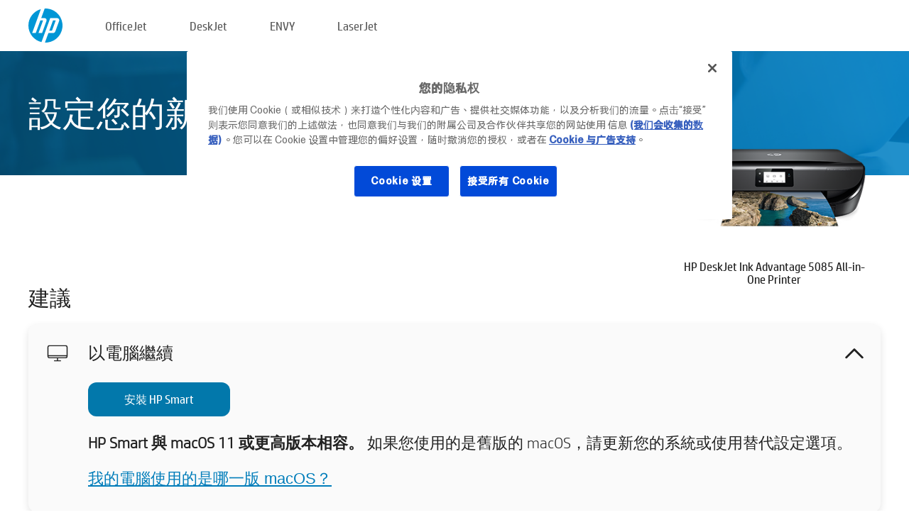

--- FILE ---
content_type: text/html;charset=UTF-8
request_url: https://123.hp.com/hk/zh/devices/dj5085ia;jsessionid=C7B46B6456EFFFD7093394579011D41E;jsessionid=DF9C0FF163A2C12AD4806B6360D63845;jsessionid=7E7E52C41DCAF68E33F777354CB9B5FD;jsessionid=281A4B0B0FF68C291B6335FBD70BA2BD;jsessionid=014954D859F6A4C1E9643B26002E1A12;jsessionid=68B3855EA909C0B861D8A41E1A952106;jsessionid=DDE04FD2BCA55E0F6A780894E4152B27;jsessionid=D61B4F4752CB3D1682C5524718D46B4F;jsessionid=19B67EA620D845B11A89CD332FE35B39;jsessionid=E41AA53D9082C4A8EA3AAC46A5DDE2AD;jsessionid=968E2B52862E61D468BA3E0C95A24FC4;jsessionid=07B7B24EEAABAC123FBFA6B14881E41F;jsessionid=EDFDBD1BA0933E2F66BA0E9565EDD312;jsessionid=C6BF051AD0B62F6B5FA039B83567C445;jsessionid=2673594F83DD03B3526FF6124633F666;jsessionid=CB9D85F67E59CEBAAFCB9FFB946D5E76;jsessionid=0EC2250D6DB920D0FC826F035DC947FD;jsessionid=F07F2C53978338BACB436EF90DE846D1;jsessionid=7F7A4102176BDD2BE4A9ECDC1CBE92FA;jsessionid=48A8F6FAFDD6E968FAA27A2A88766A8C;jsessionid=7266B1B9937B2F0F1433F73BDB6277B5
body_size: 9300
content:
<!doctype html>
<html
  country="HK" lang="zh" dir="ltr"
>
  <head>
    
    <meta content="IE=edge" http-equiv="X-UA-Compatible" />
    <meta content="hpi" name="company_code" />
    <meta content="IPG" name="bu" />
    <meta content="text/html; charset=UTF-8" http-equiv="Content-Type" />
    <!-- <meta content="Welcome to the simplest way to setup your printer from a computer or mobile device. Easily download software, connect to a network, and print across devices." name="description" /> -->
    <meta name="description" content="欢迎来到 HP® 官方网站进行打印机设置。首先需要下载软件，才能开始使用您的新打印机。您可以将打印机连接到网络，实现跨设备打印。" />
    <meta content="hpexpnontridion" name="hp_design_version" />
    <meta
      content="hp drivers, hp driver, hp downloads, hp download drivers, hp printer drivers, hp printers drivers, hp scanner drivers, hp printer driver, hp print drivers, hp printer drivers download"
      name="keywords"
    />
    <meta content="support.drivers" name="lifecycle" />
    <meta content="Solutions" name="page_content" />
    <meta content="follow, index" name="robots" />
    <meta content="Segment Neutral" name="segment" />
    <meta name="target_country" content="hk" />
    <meta content=" R11849 " name="web_section_id" />
    <meta content="True" name="HandheldFriendly" />
    <meta content="width=device-width, initial-scale=1.0" name="viewport" />

    <!-- CSS  -->
    <link media="screen" rel="stylesheet" href="/resources/assets/css/page/123fontstyles.css" />
    <link media="screen" rel="stylesheet" href="/resources/assets/dist/application.min.css" />
    <link rel="stylesheet" href="/resources/assets/css/vendor/jquery.typeahead.min.css" type="text/css" />

    <!--  JavaScript -->
    <script src="/resources/assets/js/vendor/jquery/jquery-3.7.1.min.js"></script>

    <script defer="defer" src="/resources/assets/js/vendor/jquery/can.jquery.min.js" type="text/javascript"></script>

    <script async src="//www.hp.com/cma/ng/lib/exceptions/privacy-banner.js"></script>
    <script defer="defer" src="/resources/assets/js/page/tooltipster.main.min.js" type="text/javascript"></script>
    <script
      defer="defer"
      src="/resources/assets/js/page/tooltipster.bundle.min.js"
      type="text/javascript"
    ></script>
    <script defer="defer" src="https://www8.hp.com/caas/header-footer/hk/zh/default/latest.r?contentType=js&amp;hide_country_selector=true" type="text/javascript"></script>
    <script defer="defer" src="/resources/assets/js/vendor/base.min.js" type="text/javascript"></script>
    <script defer="defer" src="/resources/assets/dist/application.min.js" type="text/javascript"></script>

    <script type="text/javascript">
      //UDL Analytics - GTM tag
      (function (w, d, s, l, i) {
        w[l] = w[l] || [];
        w[l].push({
          "gtm.start": new Date().getTime(),
          event: "gtm.js",
        });
        var f = d.getElementsByTagName(s)[0],
          j = d.createElement(s),
          dl = l != "dataLayer" ? "&amp;l=" + l : "";
        j.async = true;
        j.src = "https://www.googletagmanager.com/gtm.js?id=" + i + dl;
        f.parentNode.insertBefore(j, f);
      })(window, document, "script", "dataLayer", "GTM-MZXB4R4");
    </script>
  
    <title>123.hp.com - HP DeskJet Ink Advantage 5085 All-in-One Printer HP Smart</title>
    <link rel="stylesheet" href="/resources/assets/css/page/flex-design.css" type="text/css" />
    <link rel="stylesheet" href="/resources/assets/css/page/desktop-hp+-windows.css" type="text/css" />
    <link rel="stylesheet" href="/resources/assets/css/page/swls-delay.css" type="text/css" />
    <link rel="stylesheet" href="/resources/assets/css/page/desktop-unified.css" type="text/css" />
    <script defer="defer" src="/resources/assets/js/page/common.js" type="text/javascript"></script>
    <script defer="defer" src="/resources/assets/js/page/flex-design.js" type="text/javascript"></script>
    <script
      defer="defer"
      src="/resources/assets/js/page/desktop-offline-driver.js"
      type="text/javascript"
    ></script>
    <script defer="defer" src="/resources/assets/js/page/desktop-hp+-windows.js" type="text/javascript"></script>
    <script defer="defer" src="/resources/assets/js/page/desktop-unified.js" type="text/javascript"></script>
    <script src="https://cdn.optimizely.com/js/11773710518.js"></script>
    <script type="text/javascript">
      /*<![CDATA[*/
      var printerTroubleshootUrl = "https:\/\/support.hp.com\/printer-setup";
      var printerVideoUrl = "https:\/\/support.hp.com";
      var airPrintSupportUrl = "https:\/\/support.hp.com\/document\/ish_1946968-1947068-16";
      var macVersionSupportUrl = "https:\/\/support.apple.com\/109033";
      var appStoreUrl = "macappstore:\/\/apps.apple.com\/us\/app\/hp-smart\/id1474276998?mt=12";
      var osType = "os x";
      var printerSetupUrl = "https:\/\/support.hp.com\/hk-zh\/printer-setup";
      var deviceId = "dj5085ia";
      var deviceName = "HP DeskJet Ink Advantage 5085 All-in-One Printer";
      var goToHpUrl = "https:\/\/h20180.www2.hp.com\/apps\/Nav?h_product=known\u0026h_client=S-A-10020-1\u0026h_lang=zh\u0026h_cc=hk\u0026h_pagetype=s-002";
      var localePath = "\/hk\/zh";
      /*]]>*/
    </script>
    <script type="text/javascript">
      var pageName = "desktop-unified";
      if (deviceId !== "") {
        pageName = pageName + "_" + deviceId.toLowerCase();
      }

      dataLayer.push({
        event: "e_pageView",
        pageNameL5: pageName,
      });
    </script>
  </head>
  <body>
    <div
      class="header-123"
      id="header-123"
    >
      <div class="header-container">
        <div class="hp-logo">
          <a
            href="/hk/zh/"
            title="123.hp.com - 在 HP® 官方网站进行打印机设置"
          >
            <img alt="123.hp.com - 在 HP® 官方网站进行打印机设置" src="/resources/assets/img/hp-logo.svg" />
          </a>
        </div>
        <ul class="header-menu">
          <li>
            <a href="/hk/zh/printers/officejet"
              >OfficeJet</a
            >
          </li>
          <li>
            <a href="/hk/zh/printers/deskjet"
              >DeskJet</a
            >
          </li>
          <li>
            <a href="/hk/zh/printers/envy">ENVY</a>
          </li>
          <li>
            <a href="/hk/zh/printers/laserjet"
              >LaserJet</a
            >
          </li>
        </ul>
      </div>
    </div>
    <div>
      <input id="supportUrl" value="https://h20180.www2.hp.com/apps/Nav?h_product=14095733&amp;h_client=S-A-10020-1&amp;h_lang=zh&amp;h_cc=hk&amp;h_pagetype=s-002" type="hidden" />
      <input id="languageDirection" value="ltr" type="hidden" />
      <input id="lang" value="zh" type="hidden" />
      <input id="hpContact" value="" type="hidden" />
    </div>
    <div id="one23-overlay"></div>
    <main class="vertical">
      <div class="horizontal centered standard-bg">
        <div class="main-content horizontal grow space-between">
          <div class="page-header vertical centered">
            <div>設定您的新 HP 印表機</div>
          </div>
          
        </div>
      </div>
      <div class="hpplus-bg-white horizontal centered">
        <div class="main-content vertical">
          <div class="vertical side-images">
            <div class="printer-container">
              
              <img
                alt="printer"
                class="printer-image"
                src="/resources/printer_images/DJ5085IA/290x245.png"
              />
              <div class="printer-title">HP DeskJet Ink Advantage 5085 All-in-One Printer</div>
            </div>
          </div>
          <div class="vertical ie-wrap-fix">
            <div class="install-list">
              <div class="list-header">建議</div>
              <div class="list-item vertical" id="hpsmart-card">
                <div class="list-header arrow-header open">
                  <div class="list-header-left">
                    <div class="list-header-icon img-container">
                      <img src="/resources/assets/img/all_in_one.svg" />
                    </div>
                    <div>以電腦繼續</div>
                  </div>
                  <div class="list-header-right">
                    <img src="/resources/assets/img/chevron_down_black.svg" />
                  </div>
                </div>
                <div class="list-content vertical wrap-sm open">
                  <div>
                    <button
                      class="btn btn-blue"
                      id="hpsmart-download"
                    >安裝 HP Smart</button>
                  </div>
                  <div class="text-main"><b>HP Smart 與 macOS 11 或更高版本相容。</b> 如果您使用的是舊版的 macOS，請更新您的系統或使用替代設定選項。</div>
                  <div class="text-main">
                    <a id="mac-version-url">我的電腦使用的是哪一版 macOS？</a>
                  </div>
                </div>
              </div>
              <div
                class="list-header"
              >替代設定選項</div>
              <div class="list-item vertical" id="mobile-card">
                <div class="list-header arrow-header open">
                  <div class="list-header-left">
                    <div class="list-header-icon img-container icon-thin">
                      <img src="/resources/assets/img/mobile.svg" />
                    </div>
                    <div>切換到行動裝置</div>
                  </div>
                  <div class="list-header-right">
                    <img src="/resources/assets/img/chevron_down_black.svg" />
                  </div>
                </div>
                <div class="list-content horizontal open">
                  <div class="horizontal">
                    <div class="bordered-qr-code img-container">
                      <img src="/resources/assets/img/123_qr_code.svg" />
                    </div>
                    <div class="vertical appstore-images space-around" id="app-store-images">
                      <img alt="Mac" id="macBadge" src="/resources/assets/img/app_store/ios/zh_HK.svg" />
                      <img alt="Android" id="androidBadge" src="/resources/assets/img/app_store/android/zh_HK.png" />
                    </div>
                  </div>
                  <div class="vertical ie-wrap-fix">
                    <div class="text-main">使用行動裝置進行初始印表機設定。<b>掃描 QR 碼以開始。</b></div>
                  </div>
                </div>
              </div>
              <div class="list-item vertical" id="easystart-card">
                <div class="list-header arrow-header open">
                  <div class="list-header-left">
                    <div class="list-header-icon img-container icon-thin">
                      <img src="/resources/assets/img/apple.svg" />
                    </div>
                    <div>使用 HP Easy Start 來列印</div>
                  </div>
                  <div class="list-header-right">
                    <img src="/resources/assets/img/chevron_down_black.svg" />
                  </div>
                </div>
                <div class="list-content vertical open">
                  <div>
                    <button
                      class="btn btn-blue"
                      id="easystart-download"
                    >安裝 HP Easy Start</button>
                  </div>
                  <div class="text-main">HP Easy Start 會將您的印表機連線至裝置、安裝列印驅動程式並設定掃描功能 (如果適用)。</div>
                </div>
              </div>
              
            </div>
            <div class="support-list">
              <div class="support-item troubleshoot">
                <div class="support-header horizontal support-header-printer">
                  <div class="support-header-icon">
                    <img src="/resources/assets/img/support_icon_printer.svg" />
                  </div>
                  <div class="support-note">在印表機設定過程中需要疑難排解的協助嗎？<br> <a id="printer-troubleshoot-url">解決設定問題</a></div>
                </div>
              </div>
              <div class="support-item video">
                <div class="support-header horizontal support-header-printer">
                  <div class="support-header-icon">
                    <img src="/resources/assets/img/support_icon_video.svg" />
                  </div>
                  <div class="support-note">尋找通外設定資訊和視訊<br> <a id="printer-setup-url">造訪 HP 支援</a></div>
                </div>
              </div>
            </div>
          </div>
          <div id="country-selector-container">
      <div
        id="country-selector"
      >
        <i
          id="tooltip-image"
          class="sprite-sheet-flags sprite-flag sprite-flag-hk"
        ></i>
        <a class="tooltip country-tooltip" id="tooltip-text">香港特別行政區</a>
        <div class="down-tooltip" id="country-selector-tooltip" style="left: 0px; bottom: 35px; display: none">
          <div id="supported-countries">
      <div>
        <div>
          <div class="country-selector-header">選擇您的位置/語言</div>
          <table class="country-selector-table">
            <!-- Row 1 -->
            <tr>
              <td id="country-item">
      <div>
        <i
          class="sprite-sheet-flags sprite-flag sprite-flag-au"
        ></i>
        <a
          href="/au/en/devices/dj5085ia;jsessionid=C7B46B6456EFFFD7093394579011D41E;jsessionid=DF9C0FF163A2C12AD4806B6360D63845;jsessionid=7E7E52C41DCAF68E33F777354CB9B5FD;jsessionid=281A4B0B0FF68C291B6335FBD70BA2BD;jsessionid=014954D859F6A4C1E9643B26002E1A12;jsessionid=68B3855EA909C0B861D8A41E1A952106;jsessionid=DDE04FD2BCA55E0F6A780894E4152B27;jsessionid=D61B4F4752CB3D1682C5524718D46B4F;jsessionid=19B67EA620D845B11A89CD332FE35B39;jsessionid=E41AA53D9082C4A8EA3AAC46A5DDE2AD;jsessionid=968E2B52862E61D468BA3E0C95A24FC4;jsessionid=07B7B24EEAABAC123FBFA6B14881E41F;jsessionid=EDFDBD1BA0933E2F66BA0E9565EDD312;jsessionid=C6BF051AD0B62F6B5FA039B83567C445;jsessionid=2673594F83DD03B3526FF6124633F666;jsessionid=CB9D85F67E59CEBAAFCB9FFB946D5E76;jsessionid=0EC2250D6DB920D0FC826F035DC947FD;jsessionid=F07F2C53978338BACB436EF90DE846D1;jsessionid=7F7A4102176BDD2BE4A9ECDC1CBE92FA;jsessionid=48A8F6FAFDD6E968FAA27A2A88766A8C;jsessionid=7266B1B9937B2F0F1433F73BDB6277B5"
          id="au_en"
        >Australia</a>
      </div>
    </td>
              <td id="country-item">
      <div>
        <i
          class="sprite-sheet-flags sprite-flag sprite-flag-in"
        ></i>
        <a
          href="/in/en/devices/dj5085ia;jsessionid=C7B46B6456EFFFD7093394579011D41E;jsessionid=DF9C0FF163A2C12AD4806B6360D63845;jsessionid=7E7E52C41DCAF68E33F777354CB9B5FD;jsessionid=281A4B0B0FF68C291B6335FBD70BA2BD;jsessionid=014954D859F6A4C1E9643B26002E1A12;jsessionid=68B3855EA909C0B861D8A41E1A952106;jsessionid=DDE04FD2BCA55E0F6A780894E4152B27;jsessionid=D61B4F4752CB3D1682C5524718D46B4F;jsessionid=19B67EA620D845B11A89CD332FE35B39;jsessionid=E41AA53D9082C4A8EA3AAC46A5DDE2AD;jsessionid=968E2B52862E61D468BA3E0C95A24FC4;jsessionid=07B7B24EEAABAC123FBFA6B14881E41F;jsessionid=EDFDBD1BA0933E2F66BA0E9565EDD312;jsessionid=C6BF051AD0B62F6B5FA039B83567C445;jsessionid=2673594F83DD03B3526FF6124633F666;jsessionid=CB9D85F67E59CEBAAFCB9FFB946D5E76;jsessionid=0EC2250D6DB920D0FC826F035DC947FD;jsessionid=F07F2C53978338BACB436EF90DE846D1;jsessionid=7F7A4102176BDD2BE4A9ECDC1CBE92FA;jsessionid=48A8F6FAFDD6E968FAA27A2A88766A8C;jsessionid=7266B1B9937B2F0F1433F73BDB6277B5"
          id="in_en"
        >India</a>
      </div>
    </td>
              <td id="country-item">
      <div>
        <i
          class="sprite-sheet-flags sprite-flag sprite-flag-pl"
        ></i>
        <a
          href="/pl/pl/devices/dj5085ia;jsessionid=C7B46B6456EFFFD7093394579011D41E;jsessionid=DF9C0FF163A2C12AD4806B6360D63845;jsessionid=7E7E52C41DCAF68E33F777354CB9B5FD;jsessionid=281A4B0B0FF68C291B6335FBD70BA2BD;jsessionid=014954D859F6A4C1E9643B26002E1A12;jsessionid=68B3855EA909C0B861D8A41E1A952106;jsessionid=DDE04FD2BCA55E0F6A780894E4152B27;jsessionid=D61B4F4752CB3D1682C5524718D46B4F;jsessionid=19B67EA620D845B11A89CD332FE35B39;jsessionid=E41AA53D9082C4A8EA3AAC46A5DDE2AD;jsessionid=968E2B52862E61D468BA3E0C95A24FC4;jsessionid=07B7B24EEAABAC123FBFA6B14881E41F;jsessionid=EDFDBD1BA0933E2F66BA0E9565EDD312;jsessionid=C6BF051AD0B62F6B5FA039B83567C445;jsessionid=2673594F83DD03B3526FF6124633F666;jsessionid=CB9D85F67E59CEBAAFCB9FFB946D5E76;jsessionid=0EC2250D6DB920D0FC826F035DC947FD;jsessionid=F07F2C53978338BACB436EF90DE846D1;jsessionid=7F7A4102176BDD2BE4A9ECDC1CBE92FA;jsessionid=48A8F6FAFDD6E968FAA27A2A88766A8C;jsessionid=7266B1B9937B2F0F1433F73BDB6277B5"
          id="pl_pl"
        >Polska</a>
      </div>
    </td>
              <td id="country-item">
      <div>
        <i
          class="sprite-sheet-flags sprite-flag sprite-flag-us"
        ></i>
        <a
          href="/us/en/devices/dj5085ia;jsessionid=C7B46B6456EFFFD7093394579011D41E;jsessionid=DF9C0FF163A2C12AD4806B6360D63845;jsessionid=7E7E52C41DCAF68E33F777354CB9B5FD;jsessionid=281A4B0B0FF68C291B6335FBD70BA2BD;jsessionid=014954D859F6A4C1E9643B26002E1A12;jsessionid=68B3855EA909C0B861D8A41E1A952106;jsessionid=DDE04FD2BCA55E0F6A780894E4152B27;jsessionid=D61B4F4752CB3D1682C5524718D46B4F;jsessionid=19B67EA620D845B11A89CD332FE35B39;jsessionid=E41AA53D9082C4A8EA3AAC46A5DDE2AD;jsessionid=968E2B52862E61D468BA3E0C95A24FC4;jsessionid=07B7B24EEAABAC123FBFA6B14881E41F;jsessionid=EDFDBD1BA0933E2F66BA0E9565EDD312;jsessionid=C6BF051AD0B62F6B5FA039B83567C445;jsessionid=2673594F83DD03B3526FF6124633F666;jsessionid=CB9D85F67E59CEBAAFCB9FFB946D5E76;jsessionid=0EC2250D6DB920D0FC826F035DC947FD;jsessionid=F07F2C53978338BACB436EF90DE846D1;jsessionid=7F7A4102176BDD2BE4A9ECDC1CBE92FA;jsessionid=48A8F6FAFDD6E968FAA27A2A88766A8C;jsessionid=7266B1B9937B2F0F1433F73BDB6277B5"
          id="us_en"
        >United States</a>
      </div>
    </td>
            </tr>

            <!-- Row 2 -->
            <tr>
              <td id="country-item">
      <div>
        <i
          class="sprite-sheet-flags sprite-flag sprite-flag-at"
        ></i>
        <a
          href="/at/de/devices/dj5085ia;jsessionid=C7B46B6456EFFFD7093394579011D41E;jsessionid=DF9C0FF163A2C12AD4806B6360D63845;jsessionid=7E7E52C41DCAF68E33F777354CB9B5FD;jsessionid=281A4B0B0FF68C291B6335FBD70BA2BD;jsessionid=014954D859F6A4C1E9643B26002E1A12;jsessionid=68B3855EA909C0B861D8A41E1A952106;jsessionid=DDE04FD2BCA55E0F6A780894E4152B27;jsessionid=D61B4F4752CB3D1682C5524718D46B4F;jsessionid=19B67EA620D845B11A89CD332FE35B39;jsessionid=E41AA53D9082C4A8EA3AAC46A5DDE2AD;jsessionid=968E2B52862E61D468BA3E0C95A24FC4;jsessionid=07B7B24EEAABAC123FBFA6B14881E41F;jsessionid=EDFDBD1BA0933E2F66BA0E9565EDD312;jsessionid=C6BF051AD0B62F6B5FA039B83567C445;jsessionid=2673594F83DD03B3526FF6124633F666;jsessionid=CB9D85F67E59CEBAAFCB9FFB946D5E76;jsessionid=0EC2250D6DB920D0FC826F035DC947FD;jsessionid=F07F2C53978338BACB436EF90DE846D1;jsessionid=7F7A4102176BDD2BE4A9ECDC1CBE92FA;jsessionid=48A8F6FAFDD6E968FAA27A2A88766A8C;jsessionid=7266B1B9937B2F0F1433F73BDB6277B5"
          id="at_de"
        >Austria</a>
      </div>
    </td>
              <td id="country-item">
      <div>
        <i
          class="sprite-sheet-flags sprite-flag sprite-flag-ie"
        ></i>
        <a
          href="/ie/en/devices/dj5085ia;jsessionid=C7B46B6456EFFFD7093394579011D41E;jsessionid=DF9C0FF163A2C12AD4806B6360D63845;jsessionid=7E7E52C41DCAF68E33F777354CB9B5FD;jsessionid=281A4B0B0FF68C291B6335FBD70BA2BD;jsessionid=014954D859F6A4C1E9643B26002E1A12;jsessionid=68B3855EA909C0B861D8A41E1A952106;jsessionid=DDE04FD2BCA55E0F6A780894E4152B27;jsessionid=D61B4F4752CB3D1682C5524718D46B4F;jsessionid=19B67EA620D845B11A89CD332FE35B39;jsessionid=E41AA53D9082C4A8EA3AAC46A5DDE2AD;jsessionid=968E2B52862E61D468BA3E0C95A24FC4;jsessionid=07B7B24EEAABAC123FBFA6B14881E41F;jsessionid=EDFDBD1BA0933E2F66BA0E9565EDD312;jsessionid=C6BF051AD0B62F6B5FA039B83567C445;jsessionid=2673594F83DD03B3526FF6124633F666;jsessionid=CB9D85F67E59CEBAAFCB9FFB946D5E76;jsessionid=0EC2250D6DB920D0FC826F035DC947FD;jsessionid=F07F2C53978338BACB436EF90DE846D1;jsessionid=7F7A4102176BDD2BE4A9ECDC1CBE92FA;jsessionid=48A8F6FAFDD6E968FAA27A2A88766A8C;jsessionid=7266B1B9937B2F0F1433F73BDB6277B5"
          id="ie_en"
        >Ireland</a>
      </div>
    </td>
              <td id="country-item">
      <div>
        <i
          class="sprite-sheet-flags sprite-flag sprite-flag-pt"
        ></i>
        <a
          href="/pt/pt/devices/dj5085ia;jsessionid=C7B46B6456EFFFD7093394579011D41E;jsessionid=DF9C0FF163A2C12AD4806B6360D63845;jsessionid=7E7E52C41DCAF68E33F777354CB9B5FD;jsessionid=281A4B0B0FF68C291B6335FBD70BA2BD;jsessionid=014954D859F6A4C1E9643B26002E1A12;jsessionid=68B3855EA909C0B861D8A41E1A952106;jsessionid=DDE04FD2BCA55E0F6A780894E4152B27;jsessionid=D61B4F4752CB3D1682C5524718D46B4F;jsessionid=19B67EA620D845B11A89CD332FE35B39;jsessionid=E41AA53D9082C4A8EA3AAC46A5DDE2AD;jsessionid=968E2B52862E61D468BA3E0C95A24FC4;jsessionid=07B7B24EEAABAC123FBFA6B14881E41F;jsessionid=EDFDBD1BA0933E2F66BA0E9565EDD312;jsessionid=C6BF051AD0B62F6B5FA039B83567C445;jsessionid=2673594F83DD03B3526FF6124633F666;jsessionid=CB9D85F67E59CEBAAFCB9FFB946D5E76;jsessionid=0EC2250D6DB920D0FC826F035DC947FD;jsessionid=F07F2C53978338BACB436EF90DE846D1;jsessionid=7F7A4102176BDD2BE4A9ECDC1CBE92FA;jsessionid=48A8F6FAFDD6E968FAA27A2A88766A8C;jsessionid=7266B1B9937B2F0F1433F73BDB6277B5"
          id="pt_pt"
        >Portugal</a>
      </div>
    </td>
              <td id="country-item">
      <div>
        <i
          class="sprite-sheet-flags sprite-flag sprite-flag-bg"
        ></i>
        <a
          href="/bg/bg/devices/dj5085ia;jsessionid=C7B46B6456EFFFD7093394579011D41E;jsessionid=DF9C0FF163A2C12AD4806B6360D63845;jsessionid=7E7E52C41DCAF68E33F777354CB9B5FD;jsessionid=281A4B0B0FF68C291B6335FBD70BA2BD;jsessionid=014954D859F6A4C1E9643B26002E1A12;jsessionid=68B3855EA909C0B861D8A41E1A952106;jsessionid=DDE04FD2BCA55E0F6A780894E4152B27;jsessionid=D61B4F4752CB3D1682C5524718D46B4F;jsessionid=19B67EA620D845B11A89CD332FE35B39;jsessionid=E41AA53D9082C4A8EA3AAC46A5DDE2AD;jsessionid=968E2B52862E61D468BA3E0C95A24FC4;jsessionid=07B7B24EEAABAC123FBFA6B14881E41F;jsessionid=EDFDBD1BA0933E2F66BA0E9565EDD312;jsessionid=C6BF051AD0B62F6B5FA039B83567C445;jsessionid=2673594F83DD03B3526FF6124633F666;jsessionid=CB9D85F67E59CEBAAFCB9FFB946D5E76;jsessionid=0EC2250D6DB920D0FC826F035DC947FD;jsessionid=F07F2C53978338BACB436EF90DE846D1;jsessionid=7F7A4102176BDD2BE4A9ECDC1CBE92FA;jsessionid=48A8F6FAFDD6E968FAA27A2A88766A8C;jsessionid=7266B1B9937B2F0F1433F73BDB6277B5"
          id="bg_bg"
        >България</a>
      </div>
    </td>
            </tr>

            <!-- Row 3 -->
            <tr>
              <td id="country-item">
      <div>
        <i
          class="sprite-sheet-flags sprite-flag sprite-flag-be"
        ></i>
        <a
          href="/be/nl/devices/dj5085ia;jsessionid=C7B46B6456EFFFD7093394579011D41E;jsessionid=DF9C0FF163A2C12AD4806B6360D63845;jsessionid=7E7E52C41DCAF68E33F777354CB9B5FD;jsessionid=281A4B0B0FF68C291B6335FBD70BA2BD;jsessionid=014954D859F6A4C1E9643B26002E1A12;jsessionid=68B3855EA909C0B861D8A41E1A952106;jsessionid=DDE04FD2BCA55E0F6A780894E4152B27;jsessionid=D61B4F4752CB3D1682C5524718D46B4F;jsessionid=19B67EA620D845B11A89CD332FE35B39;jsessionid=E41AA53D9082C4A8EA3AAC46A5DDE2AD;jsessionid=968E2B52862E61D468BA3E0C95A24FC4;jsessionid=07B7B24EEAABAC123FBFA6B14881E41F;jsessionid=EDFDBD1BA0933E2F66BA0E9565EDD312;jsessionid=C6BF051AD0B62F6B5FA039B83567C445;jsessionid=2673594F83DD03B3526FF6124633F666;jsessionid=CB9D85F67E59CEBAAFCB9FFB946D5E76;jsessionid=0EC2250D6DB920D0FC826F035DC947FD;jsessionid=F07F2C53978338BACB436EF90DE846D1;jsessionid=7F7A4102176BDD2BE4A9ECDC1CBE92FA;jsessionid=48A8F6FAFDD6E968FAA27A2A88766A8C;jsessionid=7266B1B9937B2F0F1433F73BDB6277B5"
          id="be_nl"
        >België</a>
      </div>
    </td>
              <td id="country-item">
      <div>
        <i
          class="sprite-sheet-flags sprite-flag sprite-flag-it"
        ></i>
        <a
          href="/it/it/devices/dj5085ia;jsessionid=C7B46B6456EFFFD7093394579011D41E;jsessionid=DF9C0FF163A2C12AD4806B6360D63845;jsessionid=7E7E52C41DCAF68E33F777354CB9B5FD;jsessionid=281A4B0B0FF68C291B6335FBD70BA2BD;jsessionid=014954D859F6A4C1E9643B26002E1A12;jsessionid=68B3855EA909C0B861D8A41E1A952106;jsessionid=DDE04FD2BCA55E0F6A780894E4152B27;jsessionid=D61B4F4752CB3D1682C5524718D46B4F;jsessionid=19B67EA620D845B11A89CD332FE35B39;jsessionid=E41AA53D9082C4A8EA3AAC46A5DDE2AD;jsessionid=968E2B52862E61D468BA3E0C95A24FC4;jsessionid=07B7B24EEAABAC123FBFA6B14881E41F;jsessionid=EDFDBD1BA0933E2F66BA0E9565EDD312;jsessionid=C6BF051AD0B62F6B5FA039B83567C445;jsessionid=2673594F83DD03B3526FF6124633F666;jsessionid=CB9D85F67E59CEBAAFCB9FFB946D5E76;jsessionid=0EC2250D6DB920D0FC826F035DC947FD;jsessionid=F07F2C53978338BACB436EF90DE846D1;jsessionid=7F7A4102176BDD2BE4A9ECDC1CBE92FA;jsessionid=48A8F6FAFDD6E968FAA27A2A88766A8C;jsessionid=7266B1B9937B2F0F1433F73BDB6277B5"
          id="it_it"
        >Italia</a>
      </div>
    </td>
              <td id="country-item">
      <div>
        <i
          class="sprite-sheet-flags sprite-flag sprite-flag-pr"
        ></i>
        <a
          href="/pr/en/devices/dj5085ia;jsessionid=C7B46B6456EFFFD7093394579011D41E;jsessionid=DF9C0FF163A2C12AD4806B6360D63845;jsessionid=7E7E52C41DCAF68E33F777354CB9B5FD;jsessionid=281A4B0B0FF68C291B6335FBD70BA2BD;jsessionid=014954D859F6A4C1E9643B26002E1A12;jsessionid=68B3855EA909C0B861D8A41E1A952106;jsessionid=DDE04FD2BCA55E0F6A780894E4152B27;jsessionid=D61B4F4752CB3D1682C5524718D46B4F;jsessionid=19B67EA620D845B11A89CD332FE35B39;jsessionid=E41AA53D9082C4A8EA3AAC46A5DDE2AD;jsessionid=968E2B52862E61D468BA3E0C95A24FC4;jsessionid=07B7B24EEAABAC123FBFA6B14881E41F;jsessionid=EDFDBD1BA0933E2F66BA0E9565EDD312;jsessionid=C6BF051AD0B62F6B5FA039B83567C445;jsessionid=2673594F83DD03B3526FF6124633F666;jsessionid=CB9D85F67E59CEBAAFCB9FFB946D5E76;jsessionid=0EC2250D6DB920D0FC826F035DC947FD;jsessionid=F07F2C53978338BACB436EF90DE846D1;jsessionid=7F7A4102176BDD2BE4A9ECDC1CBE92FA;jsessionid=48A8F6FAFDD6E968FAA27A2A88766A8C;jsessionid=7266B1B9937B2F0F1433F73BDB6277B5"
          id="pr_en"
        >Puerto Rico</a>
      </div>
    </td>
              <td id="country-item">
      <div>
        <i
          class="sprite-sheet-flags sprite-flag sprite-flag-gr"
        ></i>
        <a
          href="/gr/el/devices/dj5085ia;jsessionid=C7B46B6456EFFFD7093394579011D41E;jsessionid=DF9C0FF163A2C12AD4806B6360D63845;jsessionid=7E7E52C41DCAF68E33F777354CB9B5FD;jsessionid=281A4B0B0FF68C291B6335FBD70BA2BD;jsessionid=014954D859F6A4C1E9643B26002E1A12;jsessionid=68B3855EA909C0B861D8A41E1A952106;jsessionid=DDE04FD2BCA55E0F6A780894E4152B27;jsessionid=D61B4F4752CB3D1682C5524718D46B4F;jsessionid=19B67EA620D845B11A89CD332FE35B39;jsessionid=E41AA53D9082C4A8EA3AAC46A5DDE2AD;jsessionid=968E2B52862E61D468BA3E0C95A24FC4;jsessionid=07B7B24EEAABAC123FBFA6B14881E41F;jsessionid=EDFDBD1BA0933E2F66BA0E9565EDD312;jsessionid=C6BF051AD0B62F6B5FA039B83567C445;jsessionid=2673594F83DD03B3526FF6124633F666;jsessionid=CB9D85F67E59CEBAAFCB9FFB946D5E76;jsessionid=0EC2250D6DB920D0FC826F035DC947FD;jsessionid=F07F2C53978338BACB436EF90DE846D1;jsessionid=7F7A4102176BDD2BE4A9ECDC1CBE92FA;jsessionid=48A8F6FAFDD6E968FAA27A2A88766A8C;jsessionid=7266B1B9937B2F0F1433F73BDB6277B5"
          id="gr_el"
        >Ελλάδα</a>
      </div>
    </td>
            </tr>

            <!-- Row 4 -->
            <tr>
              <td id="country-item">
      <div>
        <i
          class="sprite-sheet-flags sprite-flag sprite-flag-be"
        ></i>
        <a
          href="/be/fr/devices/dj5085ia;jsessionid=C7B46B6456EFFFD7093394579011D41E;jsessionid=DF9C0FF163A2C12AD4806B6360D63845;jsessionid=7E7E52C41DCAF68E33F777354CB9B5FD;jsessionid=281A4B0B0FF68C291B6335FBD70BA2BD;jsessionid=014954D859F6A4C1E9643B26002E1A12;jsessionid=68B3855EA909C0B861D8A41E1A952106;jsessionid=DDE04FD2BCA55E0F6A780894E4152B27;jsessionid=D61B4F4752CB3D1682C5524718D46B4F;jsessionid=19B67EA620D845B11A89CD332FE35B39;jsessionid=E41AA53D9082C4A8EA3AAC46A5DDE2AD;jsessionid=968E2B52862E61D468BA3E0C95A24FC4;jsessionid=07B7B24EEAABAC123FBFA6B14881E41F;jsessionid=EDFDBD1BA0933E2F66BA0E9565EDD312;jsessionid=C6BF051AD0B62F6B5FA039B83567C445;jsessionid=2673594F83DD03B3526FF6124633F666;jsessionid=CB9D85F67E59CEBAAFCB9FFB946D5E76;jsessionid=0EC2250D6DB920D0FC826F035DC947FD;jsessionid=F07F2C53978338BACB436EF90DE846D1;jsessionid=7F7A4102176BDD2BE4A9ECDC1CBE92FA;jsessionid=48A8F6FAFDD6E968FAA27A2A88766A8C;jsessionid=7266B1B9937B2F0F1433F73BDB6277B5"
          id="be_fr"
        >Belgique</a>
      </div>
    </td>
              <td id="country-item">
      <div>
        <i
          class="sprite-sheet-flags sprite-flag sprite-flag-lv"
        ></i>
        <a
          href="/lv/lv/devices/dj5085ia;jsessionid=C7B46B6456EFFFD7093394579011D41E;jsessionid=DF9C0FF163A2C12AD4806B6360D63845;jsessionid=7E7E52C41DCAF68E33F777354CB9B5FD;jsessionid=281A4B0B0FF68C291B6335FBD70BA2BD;jsessionid=014954D859F6A4C1E9643B26002E1A12;jsessionid=68B3855EA909C0B861D8A41E1A952106;jsessionid=DDE04FD2BCA55E0F6A780894E4152B27;jsessionid=D61B4F4752CB3D1682C5524718D46B4F;jsessionid=19B67EA620D845B11A89CD332FE35B39;jsessionid=E41AA53D9082C4A8EA3AAC46A5DDE2AD;jsessionid=968E2B52862E61D468BA3E0C95A24FC4;jsessionid=07B7B24EEAABAC123FBFA6B14881E41F;jsessionid=EDFDBD1BA0933E2F66BA0E9565EDD312;jsessionid=C6BF051AD0B62F6B5FA039B83567C445;jsessionid=2673594F83DD03B3526FF6124633F666;jsessionid=CB9D85F67E59CEBAAFCB9FFB946D5E76;jsessionid=0EC2250D6DB920D0FC826F035DC947FD;jsessionid=F07F2C53978338BACB436EF90DE846D1;jsessionid=7F7A4102176BDD2BE4A9ECDC1CBE92FA;jsessionid=48A8F6FAFDD6E968FAA27A2A88766A8C;jsessionid=7266B1B9937B2F0F1433F73BDB6277B5"
          id="lv_lv"
        >Latvija</a>
      </div>
    </td>
              <td id="country-item">
      <div>
        <i
          class="sprite-sheet-flags sprite-flag sprite-flag-ro"
        ></i>
        <a
          href="/ro/ro/devices/dj5085ia;jsessionid=C7B46B6456EFFFD7093394579011D41E;jsessionid=DF9C0FF163A2C12AD4806B6360D63845;jsessionid=7E7E52C41DCAF68E33F777354CB9B5FD;jsessionid=281A4B0B0FF68C291B6335FBD70BA2BD;jsessionid=014954D859F6A4C1E9643B26002E1A12;jsessionid=68B3855EA909C0B861D8A41E1A952106;jsessionid=DDE04FD2BCA55E0F6A780894E4152B27;jsessionid=D61B4F4752CB3D1682C5524718D46B4F;jsessionid=19B67EA620D845B11A89CD332FE35B39;jsessionid=E41AA53D9082C4A8EA3AAC46A5DDE2AD;jsessionid=968E2B52862E61D468BA3E0C95A24FC4;jsessionid=07B7B24EEAABAC123FBFA6B14881E41F;jsessionid=EDFDBD1BA0933E2F66BA0E9565EDD312;jsessionid=C6BF051AD0B62F6B5FA039B83567C445;jsessionid=2673594F83DD03B3526FF6124633F666;jsessionid=CB9D85F67E59CEBAAFCB9FFB946D5E76;jsessionid=0EC2250D6DB920D0FC826F035DC947FD;jsessionid=F07F2C53978338BACB436EF90DE846D1;jsessionid=7F7A4102176BDD2BE4A9ECDC1CBE92FA;jsessionid=48A8F6FAFDD6E968FAA27A2A88766A8C;jsessionid=7266B1B9937B2F0F1433F73BDB6277B5"
          id="ro_ro"
        >România</a>
      </div>
    </td>
              <td id="country-item">
      <div>
        <i
          class="sprite-sheet-flags sprite-flag sprite-flag-cy"
        ></i>
        <a
          href="/cy/el/devices/dj5085ia;jsessionid=C7B46B6456EFFFD7093394579011D41E;jsessionid=DF9C0FF163A2C12AD4806B6360D63845;jsessionid=7E7E52C41DCAF68E33F777354CB9B5FD;jsessionid=281A4B0B0FF68C291B6335FBD70BA2BD;jsessionid=014954D859F6A4C1E9643B26002E1A12;jsessionid=68B3855EA909C0B861D8A41E1A952106;jsessionid=DDE04FD2BCA55E0F6A780894E4152B27;jsessionid=D61B4F4752CB3D1682C5524718D46B4F;jsessionid=19B67EA620D845B11A89CD332FE35B39;jsessionid=E41AA53D9082C4A8EA3AAC46A5DDE2AD;jsessionid=968E2B52862E61D468BA3E0C95A24FC4;jsessionid=07B7B24EEAABAC123FBFA6B14881E41F;jsessionid=EDFDBD1BA0933E2F66BA0E9565EDD312;jsessionid=C6BF051AD0B62F6B5FA039B83567C445;jsessionid=2673594F83DD03B3526FF6124633F666;jsessionid=CB9D85F67E59CEBAAFCB9FFB946D5E76;jsessionid=0EC2250D6DB920D0FC826F035DC947FD;jsessionid=F07F2C53978338BACB436EF90DE846D1;jsessionid=7F7A4102176BDD2BE4A9ECDC1CBE92FA;jsessionid=48A8F6FAFDD6E968FAA27A2A88766A8C;jsessionid=7266B1B9937B2F0F1433F73BDB6277B5"
          id="cy_el"
        >Κύπρος</a>
      </div>
    </td>
            </tr>

            <!-- Row 5 -->
            <tr>
              <td id="country-item">
      <div>
        <i
          class="sprite-sheet-flags sprite-flag sprite-flag-br"
        ></i>
        <a
          href="/br/pt/devices/dj5085ia;jsessionid=C7B46B6456EFFFD7093394579011D41E;jsessionid=DF9C0FF163A2C12AD4806B6360D63845;jsessionid=7E7E52C41DCAF68E33F777354CB9B5FD;jsessionid=281A4B0B0FF68C291B6335FBD70BA2BD;jsessionid=014954D859F6A4C1E9643B26002E1A12;jsessionid=68B3855EA909C0B861D8A41E1A952106;jsessionid=DDE04FD2BCA55E0F6A780894E4152B27;jsessionid=D61B4F4752CB3D1682C5524718D46B4F;jsessionid=19B67EA620D845B11A89CD332FE35B39;jsessionid=E41AA53D9082C4A8EA3AAC46A5DDE2AD;jsessionid=968E2B52862E61D468BA3E0C95A24FC4;jsessionid=07B7B24EEAABAC123FBFA6B14881E41F;jsessionid=EDFDBD1BA0933E2F66BA0E9565EDD312;jsessionid=C6BF051AD0B62F6B5FA039B83567C445;jsessionid=2673594F83DD03B3526FF6124633F666;jsessionid=CB9D85F67E59CEBAAFCB9FFB946D5E76;jsessionid=0EC2250D6DB920D0FC826F035DC947FD;jsessionid=F07F2C53978338BACB436EF90DE846D1;jsessionid=7F7A4102176BDD2BE4A9ECDC1CBE92FA;jsessionid=48A8F6FAFDD6E968FAA27A2A88766A8C;jsessionid=7266B1B9937B2F0F1433F73BDB6277B5"
          id="br_pt"
        >Brasil</a>
      </div>
    </td>
              <td id="country-item">
      <div>
        <i
          class="sprite-sheet-flags sprite-flag sprite-flag-lt"
        ></i>
        <a
          href="/lt/lt/devices/dj5085ia;jsessionid=C7B46B6456EFFFD7093394579011D41E;jsessionid=DF9C0FF163A2C12AD4806B6360D63845;jsessionid=7E7E52C41DCAF68E33F777354CB9B5FD;jsessionid=281A4B0B0FF68C291B6335FBD70BA2BD;jsessionid=014954D859F6A4C1E9643B26002E1A12;jsessionid=68B3855EA909C0B861D8A41E1A952106;jsessionid=DDE04FD2BCA55E0F6A780894E4152B27;jsessionid=D61B4F4752CB3D1682C5524718D46B4F;jsessionid=19B67EA620D845B11A89CD332FE35B39;jsessionid=E41AA53D9082C4A8EA3AAC46A5DDE2AD;jsessionid=968E2B52862E61D468BA3E0C95A24FC4;jsessionid=07B7B24EEAABAC123FBFA6B14881E41F;jsessionid=EDFDBD1BA0933E2F66BA0E9565EDD312;jsessionid=C6BF051AD0B62F6B5FA039B83567C445;jsessionid=2673594F83DD03B3526FF6124633F666;jsessionid=CB9D85F67E59CEBAAFCB9FFB946D5E76;jsessionid=0EC2250D6DB920D0FC826F035DC947FD;jsessionid=F07F2C53978338BACB436EF90DE846D1;jsessionid=7F7A4102176BDD2BE4A9ECDC1CBE92FA;jsessionid=48A8F6FAFDD6E968FAA27A2A88766A8C;jsessionid=7266B1B9937B2F0F1433F73BDB6277B5"
          id="lt_lt"
        >Lietuva</a>
      </div>
    </td>
              <td id="country-item">
      <div>
        <i
          class="sprite-sheet-flags sprite-flag sprite-flag-ch"
        ></i>
        <a
          href="/ch/de/devices/dj5085ia;jsessionid=C7B46B6456EFFFD7093394579011D41E;jsessionid=DF9C0FF163A2C12AD4806B6360D63845;jsessionid=7E7E52C41DCAF68E33F777354CB9B5FD;jsessionid=281A4B0B0FF68C291B6335FBD70BA2BD;jsessionid=014954D859F6A4C1E9643B26002E1A12;jsessionid=68B3855EA909C0B861D8A41E1A952106;jsessionid=DDE04FD2BCA55E0F6A780894E4152B27;jsessionid=D61B4F4752CB3D1682C5524718D46B4F;jsessionid=19B67EA620D845B11A89CD332FE35B39;jsessionid=E41AA53D9082C4A8EA3AAC46A5DDE2AD;jsessionid=968E2B52862E61D468BA3E0C95A24FC4;jsessionid=07B7B24EEAABAC123FBFA6B14881E41F;jsessionid=EDFDBD1BA0933E2F66BA0E9565EDD312;jsessionid=C6BF051AD0B62F6B5FA039B83567C445;jsessionid=2673594F83DD03B3526FF6124633F666;jsessionid=CB9D85F67E59CEBAAFCB9FFB946D5E76;jsessionid=0EC2250D6DB920D0FC826F035DC947FD;jsessionid=F07F2C53978338BACB436EF90DE846D1;jsessionid=7F7A4102176BDD2BE4A9ECDC1CBE92FA;jsessionid=48A8F6FAFDD6E968FAA27A2A88766A8C;jsessionid=7266B1B9937B2F0F1433F73BDB6277B5"
          id="ch_de"
        >Schweiz</a>
      </div>
    </td>
              <td id="country-item">
      <div>
        <i
          class="sprite-sheet-flags sprite-flag sprite-flag-ru"
        ></i>
        <a
          href="/ru/ru/devices/dj5085ia;jsessionid=C7B46B6456EFFFD7093394579011D41E;jsessionid=DF9C0FF163A2C12AD4806B6360D63845;jsessionid=7E7E52C41DCAF68E33F777354CB9B5FD;jsessionid=281A4B0B0FF68C291B6335FBD70BA2BD;jsessionid=014954D859F6A4C1E9643B26002E1A12;jsessionid=68B3855EA909C0B861D8A41E1A952106;jsessionid=DDE04FD2BCA55E0F6A780894E4152B27;jsessionid=D61B4F4752CB3D1682C5524718D46B4F;jsessionid=19B67EA620D845B11A89CD332FE35B39;jsessionid=E41AA53D9082C4A8EA3AAC46A5DDE2AD;jsessionid=968E2B52862E61D468BA3E0C95A24FC4;jsessionid=07B7B24EEAABAC123FBFA6B14881E41F;jsessionid=EDFDBD1BA0933E2F66BA0E9565EDD312;jsessionid=C6BF051AD0B62F6B5FA039B83567C445;jsessionid=2673594F83DD03B3526FF6124633F666;jsessionid=CB9D85F67E59CEBAAFCB9FFB946D5E76;jsessionid=0EC2250D6DB920D0FC826F035DC947FD;jsessionid=F07F2C53978338BACB436EF90DE846D1;jsessionid=7F7A4102176BDD2BE4A9ECDC1CBE92FA;jsessionid=48A8F6FAFDD6E968FAA27A2A88766A8C;jsessionid=7266B1B9937B2F0F1433F73BDB6277B5"
          id="ru_ru"
        >Россия</a>
      </div>
    </td>
            </tr>

            <!-- Row 6 -->
            <tr>
              <td id="country-item">
      <div>
        <i
          class="sprite-sheet-flags sprite-flag sprite-flag-ca"
        ></i>
        <a
          href="/ca/en/devices/dj5085ia;jsessionid=C7B46B6456EFFFD7093394579011D41E;jsessionid=DF9C0FF163A2C12AD4806B6360D63845;jsessionid=7E7E52C41DCAF68E33F777354CB9B5FD;jsessionid=281A4B0B0FF68C291B6335FBD70BA2BD;jsessionid=014954D859F6A4C1E9643B26002E1A12;jsessionid=68B3855EA909C0B861D8A41E1A952106;jsessionid=DDE04FD2BCA55E0F6A780894E4152B27;jsessionid=D61B4F4752CB3D1682C5524718D46B4F;jsessionid=19B67EA620D845B11A89CD332FE35B39;jsessionid=E41AA53D9082C4A8EA3AAC46A5DDE2AD;jsessionid=968E2B52862E61D468BA3E0C95A24FC4;jsessionid=07B7B24EEAABAC123FBFA6B14881E41F;jsessionid=EDFDBD1BA0933E2F66BA0E9565EDD312;jsessionid=C6BF051AD0B62F6B5FA039B83567C445;jsessionid=2673594F83DD03B3526FF6124633F666;jsessionid=CB9D85F67E59CEBAAFCB9FFB946D5E76;jsessionid=0EC2250D6DB920D0FC826F035DC947FD;jsessionid=F07F2C53978338BACB436EF90DE846D1;jsessionid=7F7A4102176BDD2BE4A9ECDC1CBE92FA;jsessionid=48A8F6FAFDD6E968FAA27A2A88766A8C;jsessionid=7266B1B9937B2F0F1433F73BDB6277B5"
          id="ca_en"
        >Canada</a>
      </div>
    </td>
              <td id="country-item">
      <div>
        <i
          class="sprite-sheet-flags sprite-flag sprite-flag-lu"
        ></i>
        <a
          href="/lu/fr/devices/dj5085ia;jsessionid=C7B46B6456EFFFD7093394579011D41E;jsessionid=DF9C0FF163A2C12AD4806B6360D63845;jsessionid=7E7E52C41DCAF68E33F777354CB9B5FD;jsessionid=281A4B0B0FF68C291B6335FBD70BA2BD;jsessionid=014954D859F6A4C1E9643B26002E1A12;jsessionid=68B3855EA909C0B861D8A41E1A952106;jsessionid=DDE04FD2BCA55E0F6A780894E4152B27;jsessionid=D61B4F4752CB3D1682C5524718D46B4F;jsessionid=19B67EA620D845B11A89CD332FE35B39;jsessionid=E41AA53D9082C4A8EA3AAC46A5DDE2AD;jsessionid=968E2B52862E61D468BA3E0C95A24FC4;jsessionid=07B7B24EEAABAC123FBFA6B14881E41F;jsessionid=EDFDBD1BA0933E2F66BA0E9565EDD312;jsessionid=C6BF051AD0B62F6B5FA039B83567C445;jsessionid=2673594F83DD03B3526FF6124633F666;jsessionid=CB9D85F67E59CEBAAFCB9FFB946D5E76;jsessionid=0EC2250D6DB920D0FC826F035DC947FD;jsessionid=F07F2C53978338BACB436EF90DE846D1;jsessionid=7F7A4102176BDD2BE4A9ECDC1CBE92FA;jsessionid=48A8F6FAFDD6E968FAA27A2A88766A8C;jsessionid=7266B1B9937B2F0F1433F73BDB6277B5"
          id="lu_fr"
        >Luxembourg</a>
      </div>
    </td>
              <td id="country-item">
      <div>
        <i
          class="sprite-sheet-flags sprite-flag sprite-flag-si"
        ></i>
        <a
          href="/si/sl/devices/dj5085ia;jsessionid=C7B46B6456EFFFD7093394579011D41E;jsessionid=DF9C0FF163A2C12AD4806B6360D63845;jsessionid=7E7E52C41DCAF68E33F777354CB9B5FD;jsessionid=281A4B0B0FF68C291B6335FBD70BA2BD;jsessionid=014954D859F6A4C1E9643B26002E1A12;jsessionid=68B3855EA909C0B861D8A41E1A952106;jsessionid=DDE04FD2BCA55E0F6A780894E4152B27;jsessionid=D61B4F4752CB3D1682C5524718D46B4F;jsessionid=19B67EA620D845B11A89CD332FE35B39;jsessionid=E41AA53D9082C4A8EA3AAC46A5DDE2AD;jsessionid=968E2B52862E61D468BA3E0C95A24FC4;jsessionid=07B7B24EEAABAC123FBFA6B14881E41F;jsessionid=EDFDBD1BA0933E2F66BA0E9565EDD312;jsessionid=C6BF051AD0B62F6B5FA039B83567C445;jsessionid=2673594F83DD03B3526FF6124633F666;jsessionid=CB9D85F67E59CEBAAFCB9FFB946D5E76;jsessionid=0EC2250D6DB920D0FC826F035DC947FD;jsessionid=F07F2C53978338BACB436EF90DE846D1;jsessionid=7F7A4102176BDD2BE4A9ECDC1CBE92FA;jsessionid=48A8F6FAFDD6E968FAA27A2A88766A8C;jsessionid=7266B1B9937B2F0F1433F73BDB6277B5"
          id="si_sl"
        >Slovenija</a>
      </div>
    </td>
              <td id="country-item">
      <div>
        <i
          class="sprite-sheet-flags sprite-flag sprite-flag-il"
        ></i>
        <a
          href="/il/he/devices/dj5085ia;jsessionid=C7B46B6456EFFFD7093394579011D41E;jsessionid=DF9C0FF163A2C12AD4806B6360D63845;jsessionid=7E7E52C41DCAF68E33F777354CB9B5FD;jsessionid=281A4B0B0FF68C291B6335FBD70BA2BD;jsessionid=014954D859F6A4C1E9643B26002E1A12;jsessionid=68B3855EA909C0B861D8A41E1A952106;jsessionid=DDE04FD2BCA55E0F6A780894E4152B27;jsessionid=D61B4F4752CB3D1682C5524718D46B4F;jsessionid=19B67EA620D845B11A89CD332FE35B39;jsessionid=E41AA53D9082C4A8EA3AAC46A5DDE2AD;jsessionid=968E2B52862E61D468BA3E0C95A24FC4;jsessionid=07B7B24EEAABAC123FBFA6B14881E41F;jsessionid=EDFDBD1BA0933E2F66BA0E9565EDD312;jsessionid=C6BF051AD0B62F6B5FA039B83567C445;jsessionid=2673594F83DD03B3526FF6124633F666;jsessionid=CB9D85F67E59CEBAAFCB9FFB946D5E76;jsessionid=0EC2250D6DB920D0FC826F035DC947FD;jsessionid=F07F2C53978338BACB436EF90DE846D1;jsessionid=7F7A4102176BDD2BE4A9ECDC1CBE92FA;jsessionid=48A8F6FAFDD6E968FAA27A2A88766A8C;jsessionid=7266B1B9937B2F0F1433F73BDB6277B5"
          id="il_he"
        >עברית</a>
      </div>
    </td>
            </tr>

            <!-- Row 7 -->
            <tr>
              <td id="country-item">
      <div>
        <i
          class="sprite-sheet-flags sprite-flag sprite-flag-ca"
        ></i>
        <a
          href="/ca/fr/devices/dj5085ia;jsessionid=C7B46B6456EFFFD7093394579011D41E;jsessionid=DF9C0FF163A2C12AD4806B6360D63845;jsessionid=7E7E52C41DCAF68E33F777354CB9B5FD;jsessionid=281A4B0B0FF68C291B6335FBD70BA2BD;jsessionid=014954D859F6A4C1E9643B26002E1A12;jsessionid=68B3855EA909C0B861D8A41E1A952106;jsessionid=DDE04FD2BCA55E0F6A780894E4152B27;jsessionid=D61B4F4752CB3D1682C5524718D46B4F;jsessionid=19B67EA620D845B11A89CD332FE35B39;jsessionid=E41AA53D9082C4A8EA3AAC46A5DDE2AD;jsessionid=968E2B52862E61D468BA3E0C95A24FC4;jsessionid=07B7B24EEAABAC123FBFA6B14881E41F;jsessionid=EDFDBD1BA0933E2F66BA0E9565EDD312;jsessionid=C6BF051AD0B62F6B5FA039B83567C445;jsessionid=2673594F83DD03B3526FF6124633F666;jsessionid=CB9D85F67E59CEBAAFCB9FFB946D5E76;jsessionid=0EC2250D6DB920D0FC826F035DC947FD;jsessionid=F07F2C53978338BACB436EF90DE846D1;jsessionid=7F7A4102176BDD2BE4A9ECDC1CBE92FA;jsessionid=48A8F6FAFDD6E968FAA27A2A88766A8C;jsessionid=7266B1B9937B2F0F1433F73BDB6277B5"
          id="ca_fr"
        >Canada - Français</a>
      </div>
    </td>
              <td id="country-item">
      <div>
        <i
          class="sprite-sheet-flags sprite-flag sprite-flag-hu"
        ></i>
        <a
          href="/hu/hu/devices/dj5085ia;jsessionid=C7B46B6456EFFFD7093394579011D41E;jsessionid=DF9C0FF163A2C12AD4806B6360D63845;jsessionid=7E7E52C41DCAF68E33F777354CB9B5FD;jsessionid=281A4B0B0FF68C291B6335FBD70BA2BD;jsessionid=014954D859F6A4C1E9643B26002E1A12;jsessionid=68B3855EA909C0B861D8A41E1A952106;jsessionid=DDE04FD2BCA55E0F6A780894E4152B27;jsessionid=D61B4F4752CB3D1682C5524718D46B4F;jsessionid=19B67EA620D845B11A89CD332FE35B39;jsessionid=E41AA53D9082C4A8EA3AAC46A5DDE2AD;jsessionid=968E2B52862E61D468BA3E0C95A24FC4;jsessionid=07B7B24EEAABAC123FBFA6B14881E41F;jsessionid=EDFDBD1BA0933E2F66BA0E9565EDD312;jsessionid=C6BF051AD0B62F6B5FA039B83567C445;jsessionid=2673594F83DD03B3526FF6124633F666;jsessionid=CB9D85F67E59CEBAAFCB9FFB946D5E76;jsessionid=0EC2250D6DB920D0FC826F035DC947FD;jsessionid=F07F2C53978338BACB436EF90DE846D1;jsessionid=7F7A4102176BDD2BE4A9ECDC1CBE92FA;jsessionid=48A8F6FAFDD6E968FAA27A2A88766A8C;jsessionid=7266B1B9937B2F0F1433F73BDB6277B5"
          id="hu_hu"
        >Magyarország</a>
      </div>
    </td>
              <td id="country-item">
      <div>
        <i
          class="sprite-sheet-flags sprite-flag sprite-flag-sk"
        ></i>
        <a
          href="/sk/sk/devices/dj5085ia;jsessionid=C7B46B6456EFFFD7093394579011D41E;jsessionid=DF9C0FF163A2C12AD4806B6360D63845;jsessionid=7E7E52C41DCAF68E33F777354CB9B5FD;jsessionid=281A4B0B0FF68C291B6335FBD70BA2BD;jsessionid=014954D859F6A4C1E9643B26002E1A12;jsessionid=68B3855EA909C0B861D8A41E1A952106;jsessionid=DDE04FD2BCA55E0F6A780894E4152B27;jsessionid=D61B4F4752CB3D1682C5524718D46B4F;jsessionid=19B67EA620D845B11A89CD332FE35B39;jsessionid=E41AA53D9082C4A8EA3AAC46A5DDE2AD;jsessionid=968E2B52862E61D468BA3E0C95A24FC4;jsessionid=07B7B24EEAABAC123FBFA6B14881E41F;jsessionid=EDFDBD1BA0933E2F66BA0E9565EDD312;jsessionid=C6BF051AD0B62F6B5FA039B83567C445;jsessionid=2673594F83DD03B3526FF6124633F666;jsessionid=CB9D85F67E59CEBAAFCB9FFB946D5E76;jsessionid=0EC2250D6DB920D0FC826F035DC947FD;jsessionid=F07F2C53978338BACB436EF90DE846D1;jsessionid=7F7A4102176BDD2BE4A9ECDC1CBE92FA;jsessionid=48A8F6FAFDD6E968FAA27A2A88766A8C;jsessionid=7266B1B9937B2F0F1433F73BDB6277B5"
          id="sk_sk"
        >Slovensko</a>
      </div>
    </td>
              <td id="country-item">
      <div>
        <i
          class="sprite-sheet-flags sprite-flag sprite-flag-ae"
        ></i>
        <a
          href="/ae/ar/devices/dj5085ia;jsessionid=C7B46B6456EFFFD7093394579011D41E;jsessionid=DF9C0FF163A2C12AD4806B6360D63845;jsessionid=7E7E52C41DCAF68E33F777354CB9B5FD;jsessionid=281A4B0B0FF68C291B6335FBD70BA2BD;jsessionid=014954D859F6A4C1E9643B26002E1A12;jsessionid=68B3855EA909C0B861D8A41E1A952106;jsessionid=DDE04FD2BCA55E0F6A780894E4152B27;jsessionid=D61B4F4752CB3D1682C5524718D46B4F;jsessionid=19B67EA620D845B11A89CD332FE35B39;jsessionid=E41AA53D9082C4A8EA3AAC46A5DDE2AD;jsessionid=968E2B52862E61D468BA3E0C95A24FC4;jsessionid=07B7B24EEAABAC123FBFA6B14881E41F;jsessionid=EDFDBD1BA0933E2F66BA0E9565EDD312;jsessionid=C6BF051AD0B62F6B5FA039B83567C445;jsessionid=2673594F83DD03B3526FF6124633F666;jsessionid=CB9D85F67E59CEBAAFCB9FFB946D5E76;jsessionid=0EC2250D6DB920D0FC826F035DC947FD;jsessionid=F07F2C53978338BACB436EF90DE846D1;jsessionid=7F7A4102176BDD2BE4A9ECDC1CBE92FA;jsessionid=48A8F6FAFDD6E968FAA27A2A88766A8C;jsessionid=7266B1B9937B2F0F1433F73BDB6277B5"
          id="ae_ar"
        >الشرق الأوسط</a>
      </div>
    </td>
            </tr>

            <!-- Row 8 -->
            <tr>
              <td id="country-item">
      <div>
        <i
          class="sprite-sheet-flags sprite-flag sprite-flag-cz"
        ></i>
        <a
          href="/cz/cs/devices/dj5085ia;jsessionid=C7B46B6456EFFFD7093394579011D41E;jsessionid=DF9C0FF163A2C12AD4806B6360D63845;jsessionid=7E7E52C41DCAF68E33F777354CB9B5FD;jsessionid=281A4B0B0FF68C291B6335FBD70BA2BD;jsessionid=014954D859F6A4C1E9643B26002E1A12;jsessionid=68B3855EA909C0B861D8A41E1A952106;jsessionid=DDE04FD2BCA55E0F6A780894E4152B27;jsessionid=D61B4F4752CB3D1682C5524718D46B4F;jsessionid=19B67EA620D845B11A89CD332FE35B39;jsessionid=E41AA53D9082C4A8EA3AAC46A5DDE2AD;jsessionid=968E2B52862E61D468BA3E0C95A24FC4;jsessionid=07B7B24EEAABAC123FBFA6B14881E41F;jsessionid=EDFDBD1BA0933E2F66BA0E9565EDD312;jsessionid=C6BF051AD0B62F6B5FA039B83567C445;jsessionid=2673594F83DD03B3526FF6124633F666;jsessionid=CB9D85F67E59CEBAAFCB9FFB946D5E76;jsessionid=0EC2250D6DB920D0FC826F035DC947FD;jsessionid=F07F2C53978338BACB436EF90DE846D1;jsessionid=7F7A4102176BDD2BE4A9ECDC1CBE92FA;jsessionid=48A8F6FAFDD6E968FAA27A2A88766A8C;jsessionid=7266B1B9937B2F0F1433F73BDB6277B5"
          id="cz_cs"
        >Česká republika</a>
      </div>
    </td>
              <td id="country-item">
      <div>
        <i
          class="sprite-sheet-flags sprite-flag sprite-flag-mt"
        ></i>
        <a
          href="/mt/en/devices/dj5085ia;jsessionid=C7B46B6456EFFFD7093394579011D41E;jsessionid=DF9C0FF163A2C12AD4806B6360D63845;jsessionid=7E7E52C41DCAF68E33F777354CB9B5FD;jsessionid=281A4B0B0FF68C291B6335FBD70BA2BD;jsessionid=014954D859F6A4C1E9643B26002E1A12;jsessionid=68B3855EA909C0B861D8A41E1A952106;jsessionid=DDE04FD2BCA55E0F6A780894E4152B27;jsessionid=D61B4F4752CB3D1682C5524718D46B4F;jsessionid=19B67EA620D845B11A89CD332FE35B39;jsessionid=E41AA53D9082C4A8EA3AAC46A5DDE2AD;jsessionid=968E2B52862E61D468BA3E0C95A24FC4;jsessionid=07B7B24EEAABAC123FBFA6B14881E41F;jsessionid=EDFDBD1BA0933E2F66BA0E9565EDD312;jsessionid=C6BF051AD0B62F6B5FA039B83567C445;jsessionid=2673594F83DD03B3526FF6124633F666;jsessionid=CB9D85F67E59CEBAAFCB9FFB946D5E76;jsessionid=0EC2250D6DB920D0FC826F035DC947FD;jsessionid=F07F2C53978338BACB436EF90DE846D1;jsessionid=7F7A4102176BDD2BE4A9ECDC1CBE92FA;jsessionid=48A8F6FAFDD6E968FAA27A2A88766A8C;jsessionid=7266B1B9937B2F0F1433F73BDB6277B5"
          id="mt_en"
        >Malta</a>
      </div>
    </td>
              <td id="country-item">
      <div>
        <i
          class="sprite-sheet-flags sprite-flag sprite-flag-ch"
        ></i>
        <a
          href="/ch/fr/devices/dj5085ia;jsessionid=C7B46B6456EFFFD7093394579011D41E;jsessionid=DF9C0FF163A2C12AD4806B6360D63845;jsessionid=7E7E52C41DCAF68E33F777354CB9B5FD;jsessionid=281A4B0B0FF68C291B6335FBD70BA2BD;jsessionid=014954D859F6A4C1E9643B26002E1A12;jsessionid=68B3855EA909C0B861D8A41E1A952106;jsessionid=DDE04FD2BCA55E0F6A780894E4152B27;jsessionid=D61B4F4752CB3D1682C5524718D46B4F;jsessionid=19B67EA620D845B11A89CD332FE35B39;jsessionid=E41AA53D9082C4A8EA3AAC46A5DDE2AD;jsessionid=968E2B52862E61D468BA3E0C95A24FC4;jsessionid=07B7B24EEAABAC123FBFA6B14881E41F;jsessionid=EDFDBD1BA0933E2F66BA0E9565EDD312;jsessionid=C6BF051AD0B62F6B5FA039B83567C445;jsessionid=2673594F83DD03B3526FF6124633F666;jsessionid=CB9D85F67E59CEBAAFCB9FFB946D5E76;jsessionid=0EC2250D6DB920D0FC826F035DC947FD;jsessionid=F07F2C53978338BACB436EF90DE846D1;jsessionid=7F7A4102176BDD2BE4A9ECDC1CBE92FA;jsessionid=48A8F6FAFDD6E968FAA27A2A88766A8C;jsessionid=7266B1B9937B2F0F1433F73BDB6277B5"
          id="ch_fr"
        >Suisse</a>
      </div>
    </td>
              <td id="country-item">
      <div>
        <i
          class="sprite-sheet-flags sprite-flag sprite-flag-sa"
        ></i>
        <a
          href="/sa/ar/devices/dj5085ia;jsessionid=C7B46B6456EFFFD7093394579011D41E;jsessionid=DF9C0FF163A2C12AD4806B6360D63845;jsessionid=7E7E52C41DCAF68E33F777354CB9B5FD;jsessionid=281A4B0B0FF68C291B6335FBD70BA2BD;jsessionid=014954D859F6A4C1E9643B26002E1A12;jsessionid=68B3855EA909C0B861D8A41E1A952106;jsessionid=DDE04FD2BCA55E0F6A780894E4152B27;jsessionid=D61B4F4752CB3D1682C5524718D46B4F;jsessionid=19B67EA620D845B11A89CD332FE35B39;jsessionid=E41AA53D9082C4A8EA3AAC46A5DDE2AD;jsessionid=968E2B52862E61D468BA3E0C95A24FC4;jsessionid=07B7B24EEAABAC123FBFA6B14881E41F;jsessionid=EDFDBD1BA0933E2F66BA0E9565EDD312;jsessionid=C6BF051AD0B62F6B5FA039B83567C445;jsessionid=2673594F83DD03B3526FF6124633F666;jsessionid=CB9D85F67E59CEBAAFCB9FFB946D5E76;jsessionid=0EC2250D6DB920D0FC826F035DC947FD;jsessionid=F07F2C53978338BACB436EF90DE846D1;jsessionid=7F7A4102176BDD2BE4A9ECDC1CBE92FA;jsessionid=48A8F6FAFDD6E968FAA27A2A88766A8C;jsessionid=7266B1B9937B2F0F1433F73BDB6277B5"
          id="sa_ar"
        >المملكة العربية السعودية</a>
      </div>
    </td>
            </tr>

            <!-- Row 9 -->
            <tr>
              <td id="country-item">
      <div>
        <i
          class="sprite-sheet-flags sprite-flag sprite-flag-dk"
        ></i>
        <a
          href="/dk/da/devices/dj5085ia;jsessionid=C7B46B6456EFFFD7093394579011D41E;jsessionid=DF9C0FF163A2C12AD4806B6360D63845;jsessionid=7E7E52C41DCAF68E33F777354CB9B5FD;jsessionid=281A4B0B0FF68C291B6335FBD70BA2BD;jsessionid=014954D859F6A4C1E9643B26002E1A12;jsessionid=68B3855EA909C0B861D8A41E1A952106;jsessionid=DDE04FD2BCA55E0F6A780894E4152B27;jsessionid=D61B4F4752CB3D1682C5524718D46B4F;jsessionid=19B67EA620D845B11A89CD332FE35B39;jsessionid=E41AA53D9082C4A8EA3AAC46A5DDE2AD;jsessionid=968E2B52862E61D468BA3E0C95A24FC4;jsessionid=07B7B24EEAABAC123FBFA6B14881E41F;jsessionid=EDFDBD1BA0933E2F66BA0E9565EDD312;jsessionid=C6BF051AD0B62F6B5FA039B83567C445;jsessionid=2673594F83DD03B3526FF6124633F666;jsessionid=CB9D85F67E59CEBAAFCB9FFB946D5E76;jsessionid=0EC2250D6DB920D0FC826F035DC947FD;jsessionid=F07F2C53978338BACB436EF90DE846D1;jsessionid=7F7A4102176BDD2BE4A9ECDC1CBE92FA;jsessionid=48A8F6FAFDD6E968FAA27A2A88766A8C;jsessionid=7266B1B9937B2F0F1433F73BDB6277B5"
          id="dk_da"
        >Danmark</a>
      </div>
    </td>
              <td id="country-item">
      <div>
        <i
          class="sprite-sheet-flags sprite-flag sprite-flag-mx"
        ></i>
        <a
          href="/mx/es/devices/dj5085ia;jsessionid=C7B46B6456EFFFD7093394579011D41E;jsessionid=DF9C0FF163A2C12AD4806B6360D63845;jsessionid=7E7E52C41DCAF68E33F777354CB9B5FD;jsessionid=281A4B0B0FF68C291B6335FBD70BA2BD;jsessionid=014954D859F6A4C1E9643B26002E1A12;jsessionid=68B3855EA909C0B861D8A41E1A952106;jsessionid=DDE04FD2BCA55E0F6A780894E4152B27;jsessionid=D61B4F4752CB3D1682C5524718D46B4F;jsessionid=19B67EA620D845B11A89CD332FE35B39;jsessionid=E41AA53D9082C4A8EA3AAC46A5DDE2AD;jsessionid=968E2B52862E61D468BA3E0C95A24FC4;jsessionid=07B7B24EEAABAC123FBFA6B14881E41F;jsessionid=EDFDBD1BA0933E2F66BA0E9565EDD312;jsessionid=C6BF051AD0B62F6B5FA039B83567C445;jsessionid=2673594F83DD03B3526FF6124633F666;jsessionid=CB9D85F67E59CEBAAFCB9FFB946D5E76;jsessionid=0EC2250D6DB920D0FC826F035DC947FD;jsessionid=F07F2C53978338BACB436EF90DE846D1;jsessionid=7F7A4102176BDD2BE4A9ECDC1CBE92FA;jsessionid=48A8F6FAFDD6E968FAA27A2A88766A8C;jsessionid=7266B1B9937B2F0F1433F73BDB6277B5"
          id="mx_es"
        >México</a>
      </div>
    </td>
              <td id="country-item">
      <div>
        <i
          class="sprite-sheet-flags sprite-flag sprite-flag-fi"
        ></i>
        <a
          href="/fi/fi/devices/dj5085ia;jsessionid=C7B46B6456EFFFD7093394579011D41E;jsessionid=DF9C0FF163A2C12AD4806B6360D63845;jsessionid=7E7E52C41DCAF68E33F777354CB9B5FD;jsessionid=281A4B0B0FF68C291B6335FBD70BA2BD;jsessionid=014954D859F6A4C1E9643B26002E1A12;jsessionid=68B3855EA909C0B861D8A41E1A952106;jsessionid=DDE04FD2BCA55E0F6A780894E4152B27;jsessionid=D61B4F4752CB3D1682C5524718D46B4F;jsessionid=19B67EA620D845B11A89CD332FE35B39;jsessionid=E41AA53D9082C4A8EA3AAC46A5DDE2AD;jsessionid=968E2B52862E61D468BA3E0C95A24FC4;jsessionid=07B7B24EEAABAC123FBFA6B14881E41F;jsessionid=EDFDBD1BA0933E2F66BA0E9565EDD312;jsessionid=C6BF051AD0B62F6B5FA039B83567C445;jsessionid=2673594F83DD03B3526FF6124633F666;jsessionid=CB9D85F67E59CEBAAFCB9FFB946D5E76;jsessionid=0EC2250D6DB920D0FC826F035DC947FD;jsessionid=F07F2C53978338BACB436EF90DE846D1;jsessionid=7F7A4102176BDD2BE4A9ECDC1CBE92FA;jsessionid=48A8F6FAFDD6E968FAA27A2A88766A8C;jsessionid=7266B1B9937B2F0F1433F73BDB6277B5"
          id="fi_fi"
        >Suomi</a>
      </div>
    </td>
              <td id="country-item">
      <div>
        <i
          class="sprite-sheet-flags sprite-flag sprite-flag-kr"
        ></i>
        <a
          href="/kr/ko/devices/dj5085ia;jsessionid=C7B46B6456EFFFD7093394579011D41E;jsessionid=DF9C0FF163A2C12AD4806B6360D63845;jsessionid=7E7E52C41DCAF68E33F777354CB9B5FD;jsessionid=281A4B0B0FF68C291B6335FBD70BA2BD;jsessionid=014954D859F6A4C1E9643B26002E1A12;jsessionid=68B3855EA909C0B861D8A41E1A952106;jsessionid=DDE04FD2BCA55E0F6A780894E4152B27;jsessionid=D61B4F4752CB3D1682C5524718D46B4F;jsessionid=19B67EA620D845B11A89CD332FE35B39;jsessionid=E41AA53D9082C4A8EA3AAC46A5DDE2AD;jsessionid=968E2B52862E61D468BA3E0C95A24FC4;jsessionid=07B7B24EEAABAC123FBFA6B14881E41F;jsessionid=EDFDBD1BA0933E2F66BA0E9565EDD312;jsessionid=C6BF051AD0B62F6B5FA039B83567C445;jsessionid=2673594F83DD03B3526FF6124633F666;jsessionid=CB9D85F67E59CEBAAFCB9FFB946D5E76;jsessionid=0EC2250D6DB920D0FC826F035DC947FD;jsessionid=F07F2C53978338BACB436EF90DE846D1;jsessionid=7F7A4102176BDD2BE4A9ECDC1CBE92FA;jsessionid=48A8F6FAFDD6E968FAA27A2A88766A8C;jsessionid=7266B1B9937B2F0F1433F73BDB6277B5"
          id="kr_ko"
        >한국</a>
      </div>
    </td>
            </tr>

            <!-- Row 10 -->
            <tr>
              <td id="country-item">
      <div>
        <i
          class="sprite-sheet-flags sprite-flag sprite-flag-de"
        ></i>
        <a
          href="/de/de/devices/dj5085ia;jsessionid=C7B46B6456EFFFD7093394579011D41E;jsessionid=DF9C0FF163A2C12AD4806B6360D63845;jsessionid=7E7E52C41DCAF68E33F777354CB9B5FD;jsessionid=281A4B0B0FF68C291B6335FBD70BA2BD;jsessionid=014954D859F6A4C1E9643B26002E1A12;jsessionid=68B3855EA909C0B861D8A41E1A952106;jsessionid=DDE04FD2BCA55E0F6A780894E4152B27;jsessionid=D61B4F4752CB3D1682C5524718D46B4F;jsessionid=19B67EA620D845B11A89CD332FE35B39;jsessionid=E41AA53D9082C4A8EA3AAC46A5DDE2AD;jsessionid=968E2B52862E61D468BA3E0C95A24FC4;jsessionid=07B7B24EEAABAC123FBFA6B14881E41F;jsessionid=EDFDBD1BA0933E2F66BA0E9565EDD312;jsessionid=C6BF051AD0B62F6B5FA039B83567C445;jsessionid=2673594F83DD03B3526FF6124633F666;jsessionid=CB9D85F67E59CEBAAFCB9FFB946D5E76;jsessionid=0EC2250D6DB920D0FC826F035DC947FD;jsessionid=F07F2C53978338BACB436EF90DE846D1;jsessionid=7F7A4102176BDD2BE4A9ECDC1CBE92FA;jsessionid=48A8F6FAFDD6E968FAA27A2A88766A8C;jsessionid=7266B1B9937B2F0F1433F73BDB6277B5"
          id="de_de"
        >Deutschland</a>
      </div>
    </td>
              <td id="country-item">
      <div>
        <i
          class="sprite-sheet-flags sprite-flag sprite-flag-nl"
        ></i>
        <a
          href="/nl/nl/devices/dj5085ia;jsessionid=C7B46B6456EFFFD7093394579011D41E;jsessionid=DF9C0FF163A2C12AD4806B6360D63845;jsessionid=7E7E52C41DCAF68E33F777354CB9B5FD;jsessionid=281A4B0B0FF68C291B6335FBD70BA2BD;jsessionid=014954D859F6A4C1E9643B26002E1A12;jsessionid=68B3855EA909C0B861D8A41E1A952106;jsessionid=DDE04FD2BCA55E0F6A780894E4152B27;jsessionid=D61B4F4752CB3D1682C5524718D46B4F;jsessionid=19B67EA620D845B11A89CD332FE35B39;jsessionid=E41AA53D9082C4A8EA3AAC46A5DDE2AD;jsessionid=968E2B52862E61D468BA3E0C95A24FC4;jsessionid=07B7B24EEAABAC123FBFA6B14881E41F;jsessionid=EDFDBD1BA0933E2F66BA0E9565EDD312;jsessionid=C6BF051AD0B62F6B5FA039B83567C445;jsessionid=2673594F83DD03B3526FF6124633F666;jsessionid=CB9D85F67E59CEBAAFCB9FFB946D5E76;jsessionid=0EC2250D6DB920D0FC826F035DC947FD;jsessionid=F07F2C53978338BACB436EF90DE846D1;jsessionid=7F7A4102176BDD2BE4A9ECDC1CBE92FA;jsessionid=48A8F6FAFDD6E968FAA27A2A88766A8C;jsessionid=7266B1B9937B2F0F1433F73BDB6277B5"
          id="nl_nl"
        >Nederland</a>
      </div>
    </td>
              <td id="country-item">
      <div>
        <i
          class="sprite-sheet-flags sprite-flag sprite-flag-se"
        ></i>
        <a
          href="/se/sv/devices/dj5085ia;jsessionid=C7B46B6456EFFFD7093394579011D41E;jsessionid=DF9C0FF163A2C12AD4806B6360D63845;jsessionid=7E7E52C41DCAF68E33F777354CB9B5FD;jsessionid=281A4B0B0FF68C291B6335FBD70BA2BD;jsessionid=014954D859F6A4C1E9643B26002E1A12;jsessionid=68B3855EA909C0B861D8A41E1A952106;jsessionid=DDE04FD2BCA55E0F6A780894E4152B27;jsessionid=D61B4F4752CB3D1682C5524718D46B4F;jsessionid=19B67EA620D845B11A89CD332FE35B39;jsessionid=E41AA53D9082C4A8EA3AAC46A5DDE2AD;jsessionid=968E2B52862E61D468BA3E0C95A24FC4;jsessionid=07B7B24EEAABAC123FBFA6B14881E41F;jsessionid=EDFDBD1BA0933E2F66BA0E9565EDD312;jsessionid=C6BF051AD0B62F6B5FA039B83567C445;jsessionid=2673594F83DD03B3526FF6124633F666;jsessionid=CB9D85F67E59CEBAAFCB9FFB946D5E76;jsessionid=0EC2250D6DB920D0FC826F035DC947FD;jsessionid=F07F2C53978338BACB436EF90DE846D1;jsessionid=7F7A4102176BDD2BE4A9ECDC1CBE92FA;jsessionid=48A8F6FAFDD6E968FAA27A2A88766A8C;jsessionid=7266B1B9937B2F0F1433F73BDB6277B5"
          id="se_sv"
        >Sverige</a>
      </div>
    </td>
              <td id="country-item">
      <div>
        <i
          class="sprite-sheet-flags sprite-flag sprite-flag-jp"
        ></i>
        <a
          href="/jp/ja/devices/dj5085ia;jsessionid=C7B46B6456EFFFD7093394579011D41E;jsessionid=DF9C0FF163A2C12AD4806B6360D63845;jsessionid=7E7E52C41DCAF68E33F777354CB9B5FD;jsessionid=281A4B0B0FF68C291B6335FBD70BA2BD;jsessionid=014954D859F6A4C1E9643B26002E1A12;jsessionid=68B3855EA909C0B861D8A41E1A952106;jsessionid=DDE04FD2BCA55E0F6A780894E4152B27;jsessionid=D61B4F4752CB3D1682C5524718D46B4F;jsessionid=19B67EA620D845B11A89CD332FE35B39;jsessionid=E41AA53D9082C4A8EA3AAC46A5DDE2AD;jsessionid=968E2B52862E61D468BA3E0C95A24FC4;jsessionid=07B7B24EEAABAC123FBFA6B14881E41F;jsessionid=EDFDBD1BA0933E2F66BA0E9565EDD312;jsessionid=C6BF051AD0B62F6B5FA039B83567C445;jsessionid=2673594F83DD03B3526FF6124633F666;jsessionid=CB9D85F67E59CEBAAFCB9FFB946D5E76;jsessionid=0EC2250D6DB920D0FC826F035DC947FD;jsessionid=F07F2C53978338BACB436EF90DE846D1;jsessionid=7F7A4102176BDD2BE4A9ECDC1CBE92FA;jsessionid=48A8F6FAFDD6E968FAA27A2A88766A8C;jsessionid=7266B1B9937B2F0F1433F73BDB6277B5"
          id="jp_ja"
        >日本</a>
      </div>
    </td>
            </tr>

            <!-- Row 11 -->
            <tr>
              <td id="country-item">
      <div>
        <i
          class="sprite-sheet-flags sprite-flag sprite-flag-ee"
        ></i>
        <a
          href="/ee/et/devices/dj5085ia;jsessionid=C7B46B6456EFFFD7093394579011D41E;jsessionid=DF9C0FF163A2C12AD4806B6360D63845;jsessionid=7E7E52C41DCAF68E33F777354CB9B5FD;jsessionid=281A4B0B0FF68C291B6335FBD70BA2BD;jsessionid=014954D859F6A4C1E9643B26002E1A12;jsessionid=68B3855EA909C0B861D8A41E1A952106;jsessionid=DDE04FD2BCA55E0F6A780894E4152B27;jsessionid=D61B4F4752CB3D1682C5524718D46B4F;jsessionid=19B67EA620D845B11A89CD332FE35B39;jsessionid=E41AA53D9082C4A8EA3AAC46A5DDE2AD;jsessionid=968E2B52862E61D468BA3E0C95A24FC4;jsessionid=07B7B24EEAABAC123FBFA6B14881E41F;jsessionid=EDFDBD1BA0933E2F66BA0E9565EDD312;jsessionid=C6BF051AD0B62F6B5FA039B83567C445;jsessionid=2673594F83DD03B3526FF6124633F666;jsessionid=CB9D85F67E59CEBAAFCB9FFB946D5E76;jsessionid=0EC2250D6DB920D0FC826F035DC947FD;jsessionid=F07F2C53978338BACB436EF90DE846D1;jsessionid=7F7A4102176BDD2BE4A9ECDC1CBE92FA;jsessionid=48A8F6FAFDD6E968FAA27A2A88766A8C;jsessionid=7266B1B9937B2F0F1433F73BDB6277B5"
          id="ee_et"
        >Eesti</a>
      </div>
    </td>
              <td id="country-item">
      <div>
        <i
          class="sprite-sheet-flags sprite-flag sprite-flag-nz"
        ></i>
        <a
          href="/nz/en/devices/dj5085ia;jsessionid=C7B46B6456EFFFD7093394579011D41E;jsessionid=DF9C0FF163A2C12AD4806B6360D63845;jsessionid=7E7E52C41DCAF68E33F777354CB9B5FD;jsessionid=281A4B0B0FF68C291B6335FBD70BA2BD;jsessionid=014954D859F6A4C1E9643B26002E1A12;jsessionid=68B3855EA909C0B861D8A41E1A952106;jsessionid=DDE04FD2BCA55E0F6A780894E4152B27;jsessionid=D61B4F4752CB3D1682C5524718D46B4F;jsessionid=19B67EA620D845B11A89CD332FE35B39;jsessionid=E41AA53D9082C4A8EA3AAC46A5DDE2AD;jsessionid=968E2B52862E61D468BA3E0C95A24FC4;jsessionid=07B7B24EEAABAC123FBFA6B14881E41F;jsessionid=EDFDBD1BA0933E2F66BA0E9565EDD312;jsessionid=C6BF051AD0B62F6B5FA039B83567C445;jsessionid=2673594F83DD03B3526FF6124633F666;jsessionid=CB9D85F67E59CEBAAFCB9FFB946D5E76;jsessionid=0EC2250D6DB920D0FC826F035DC947FD;jsessionid=F07F2C53978338BACB436EF90DE846D1;jsessionid=7F7A4102176BDD2BE4A9ECDC1CBE92FA;jsessionid=48A8F6FAFDD6E968FAA27A2A88766A8C;jsessionid=7266B1B9937B2F0F1433F73BDB6277B5"
          id="nz_en"
        >New Zealand</a>
      </div>
    </td>
              <td id="country-item">
      <div>
        <i
          class="sprite-sheet-flags sprite-flag sprite-flag-ch"
        ></i>
        <a
          href="/ch/it/devices/dj5085ia;jsessionid=C7B46B6456EFFFD7093394579011D41E;jsessionid=DF9C0FF163A2C12AD4806B6360D63845;jsessionid=7E7E52C41DCAF68E33F777354CB9B5FD;jsessionid=281A4B0B0FF68C291B6335FBD70BA2BD;jsessionid=014954D859F6A4C1E9643B26002E1A12;jsessionid=68B3855EA909C0B861D8A41E1A952106;jsessionid=DDE04FD2BCA55E0F6A780894E4152B27;jsessionid=D61B4F4752CB3D1682C5524718D46B4F;jsessionid=19B67EA620D845B11A89CD332FE35B39;jsessionid=E41AA53D9082C4A8EA3AAC46A5DDE2AD;jsessionid=968E2B52862E61D468BA3E0C95A24FC4;jsessionid=07B7B24EEAABAC123FBFA6B14881E41F;jsessionid=EDFDBD1BA0933E2F66BA0E9565EDD312;jsessionid=C6BF051AD0B62F6B5FA039B83567C445;jsessionid=2673594F83DD03B3526FF6124633F666;jsessionid=CB9D85F67E59CEBAAFCB9FFB946D5E76;jsessionid=0EC2250D6DB920D0FC826F035DC947FD;jsessionid=F07F2C53978338BACB436EF90DE846D1;jsessionid=7F7A4102176BDD2BE4A9ECDC1CBE92FA;jsessionid=48A8F6FAFDD6E968FAA27A2A88766A8C;jsessionid=7266B1B9937B2F0F1433F73BDB6277B5"
          id="ch_it"
        >Svizzera</a>
      </div>
    </td>
              <td id="country-item">
      <div>
        <i
          class="sprite-sheet-flags sprite-flag sprite-flag-cn"
        ></i>
        <a
          href="/cn/zh/devices/dj5085ia;jsessionid=C7B46B6456EFFFD7093394579011D41E;jsessionid=DF9C0FF163A2C12AD4806B6360D63845;jsessionid=7E7E52C41DCAF68E33F777354CB9B5FD;jsessionid=281A4B0B0FF68C291B6335FBD70BA2BD;jsessionid=014954D859F6A4C1E9643B26002E1A12;jsessionid=68B3855EA909C0B861D8A41E1A952106;jsessionid=DDE04FD2BCA55E0F6A780894E4152B27;jsessionid=D61B4F4752CB3D1682C5524718D46B4F;jsessionid=19B67EA620D845B11A89CD332FE35B39;jsessionid=E41AA53D9082C4A8EA3AAC46A5DDE2AD;jsessionid=968E2B52862E61D468BA3E0C95A24FC4;jsessionid=07B7B24EEAABAC123FBFA6B14881E41F;jsessionid=EDFDBD1BA0933E2F66BA0E9565EDD312;jsessionid=C6BF051AD0B62F6B5FA039B83567C445;jsessionid=2673594F83DD03B3526FF6124633F666;jsessionid=CB9D85F67E59CEBAAFCB9FFB946D5E76;jsessionid=0EC2250D6DB920D0FC826F035DC947FD;jsessionid=F07F2C53978338BACB436EF90DE846D1;jsessionid=7F7A4102176BDD2BE4A9ECDC1CBE92FA;jsessionid=48A8F6FAFDD6E968FAA27A2A88766A8C;jsessionid=7266B1B9937B2F0F1433F73BDB6277B5"
          id="cn_zh"
        >中国</a>
      </div>
    </td>
            </tr>

            <!-- Row 12 -->
            <tr>
              <td id="country-item">
      <div>
        <i
          class="sprite-sheet-flags sprite-flag sprite-flag-es"
        ></i>
        <a
          href="/es/es/devices/dj5085ia;jsessionid=C7B46B6456EFFFD7093394579011D41E;jsessionid=DF9C0FF163A2C12AD4806B6360D63845;jsessionid=7E7E52C41DCAF68E33F777354CB9B5FD;jsessionid=281A4B0B0FF68C291B6335FBD70BA2BD;jsessionid=014954D859F6A4C1E9643B26002E1A12;jsessionid=68B3855EA909C0B861D8A41E1A952106;jsessionid=DDE04FD2BCA55E0F6A780894E4152B27;jsessionid=D61B4F4752CB3D1682C5524718D46B4F;jsessionid=19B67EA620D845B11A89CD332FE35B39;jsessionid=E41AA53D9082C4A8EA3AAC46A5DDE2AD;jsessionid=968E2B52862E61D468BA3E0C95A24FC4;jsessionid=07B7B24EEAABAC123FBFA6B14881E41F;jsessionid=EDFDBD1BA0933E2F66BA0E9565EDD312;jsessionid=C6BF051AD0B62F6B5FA039B83567C445;jsessionid=2673594F83DD03B3526FF6124633F666;jsessionid=CB9D85F67E59CEBAAFCB9FFB946D5E76;jsessionid=0EC2250D6DB920D0FC826F035DC947FD;jsessionid=F07F2C53978338BACB436EF90DE846D1;jsessionid=7F7A4102176BDD2BE4A9ECDC1CBE92FA;jsessionid=48A8F6FAFDD6E968FAA27A2A88766A8C;jsessionid=7266B1B9937B2F0F1433F73BDB6277B5"
          id="es_es"
        >España</a>
      </div>
    </td>
              <td id="country-item">
      <div>
        <i
          class="sprite-sheet-flags sprite-flag sprite-flag-no"
        ></i>
        <a
          href="/no/no/devices/dj5085ia;jsessionid=C7B46B6456EFFFD7093394579011D41E;jsessionid=DF9C0FF163A2C12AD4806B6360D63845;jsessionid=7E7E52C41DCAF68E33F777354CB9B5FD;jsessionid=281A4B0B0FF68C291B6335FBD70BA2BD;jsessionid=014954D859F6A4C1E9643B26002E1A12;jsessionid=68B3855EA909C0B861D8A41E1A952106;jsessionid=DDE04FD2BCA55E0F6A780894E4152B27;jsessionid=D61B4F4752CB3D1682C5524718D46B4F;jsessionid=19B67EA620D845B11A89CD332FE35B39;jsessionid=E41AA53D9082C4A8EA3AAC46A5DDE2AD;jsessionid=968E2B52862E61D468BA3E0C95A24FC4;jsessionid=07B7B24EEAABAC123FBFA6B14881E41F;jsessionid=EDFDBD1BA0933E2F66BA0E9565EDD312;jsessionid=C6BF051AD0B62F6B5FA039B83567C445;jsessionid=2673594F83DD03B3526FF6124633F666;jsessionid=CB9D85F67E59CEBAAFCB9FFB946D5E76;jsessionid=0EC2250D6DB920D0FC826F035DC947FD;jsessionid=F07F2C53978338BACB436EF90DE846D1;jsessionid=7F7A4102176BDD2BE4A9ECDC1CBE92FA;jsessionid=48A8F6FAFDD6E968FAA27A2A88766A8C;jsessionid=7266B1B9937B2F0F1433F73BDB6277B5"
          id="no_no"
        >Norge</a>
      </div>
    </td>
              <td id="country-item">
      <div>
        <i
          class="sprite-sheet-flags sprite-flag sprite-flag-tr"
        ></i>
        <a
          href="/tr/tr/devices/dj5085ia;jsessionid=C7B46B6456EFFFD7093394579011D41E;jsessionid=DF9C0FF163A2C12AD4806B6360D63845;jsessionid=7E7E52C41DCAF68E33F777354CB9B5FD;jsessionid=281A4B0B0FF68C291B6335FBD70BA2BD;jsessionid=014954D859F6A4C1E9643B26002E1A12;jsessionid=68B3855EA909C0B861D8A41E1A952106;jsessionid=DDE04FD2BCA55E0F6A780894E4152B27;jsessionid=D61B4F4752CB3D1682C5524718D46B4F;jsessionid=19B67EA620D845B11A89CD332FE35B39;jsessionid=E41AA53D9082C4A8EA3AAC46A5DDE2AD;jsessionid=968E2B52862E61D468BA3E0C95A24FC4;jsessionid=07B7B24EEAABAC123FBFA6B14881E41F;jsessionid=EDFDBD1BA0933E2F66BA0E9565EDD312;jsessionid=C6BF051AD0B62F6B5FA039B83567C445;jsessionid=2673594F83DD03B3526FF6124633F666;jsessionid=CB9D85F67E59CEBAAFCB9FFB946D5E76;jsessionid=0EC2250D6DB920D0FC826F035DC947FD;jsessionid=F07F2C53978338BACB436EF90DE846D1;jsessionid=7F7A4102176BDD2BE4A9ECDC1CBE92FA;jsessionid=48A8F6FAFDD6E968FAA27A2A88766A8C;jsessionid=7266B1B9937B2F0F1433F73BDB6277B5"
          id="tr_tr"
        >Türkiye</a>
      </div>
    </td>
              <td id="country-item">
      <div>
        <i
          class="sprite-sheet-flags sprite-flag sprite-flag-hk"
        ></i>
        <a
          href="/hk/zh/devices/dj5085ia;jsessionid=C7B46B6456EFFFD7093394579011D41E;jsessionid=DF9C0FF163A2C12AD4806B6360D63845;jsessionid=7E7E52C41DCAF68E33F777354CB9B5FD;jsessionid=281A4B0B0FF68C291B6335FBD70BA2BD;jsessionid=014954D859F6A4C1E9643B26002E1A12;jsessionid=68B3855EA909C0B861D8A41E1A952106;jsessionid=DDE04FD2BCA55E0F6A780894E4152B27;jsessionid=D61B4F4752CB3D1682C5524718D46B4F;jsessionid=19B67EA620D845B11A89CD332FE35B39;jsessionid=E41AA53D9082C4A8EA3AAC46A5DDE2AD;jsessionid=968E2B52862E61D468BA3E0C95A24FC4;jsessionid=07B7B24EEAABAC123FBFA6B14881E41F;jsessionid=EDFDBD1BA0933E2F66BA0E9565EDD312;jsessionid=C6BF051AD0B62F6B5FA039B83567C445;jsessionid=2673594F83DD03B3526FF6124633F666;jsessionid=CB9D85F67E59CEBAAFCB9FFB946D5E76;jsessionid=0EC2250D6DB920D0FC826F035DC947FD;jsessionid=F07F2C53978338BACB436EF90DE846D1;jsessionid=7F7A4102176BDD2BE4A9ECDC1CBE92FA;jsessionid=48A8F6FAFDD6E968FAA27A2A88766A8C;jsessionid=7266B1B9937B2F0F1433F73BDB6277B5"
          id="hk_zh"
        >香港特別行政區</a>
      </div>
    </td>
            </tr>
            <!-- Row 13 -->
            <tr>
              <td id="country-item">
      <div>
        <i
          class="sprite-sheet-flags sprite-flag sprite-flag-fr"
        ></i>
        <a
          href="/fr/fr/devices/dj5085ia;jsessionid=C7B46B6456EFFFD7093394579011D41E;jsessionid=DF9C0FF163A2C12AD4806B6360D63845;jsessionid=7E7E52C41DCAF68E33F777354CB9B5FD;jsessionid=281A4B0B0FF68C291B6335FBD70BA2BD;jsessionid=014954D859F6A4C1E9643B26002E1A12;jsessionid=68B3855EA909C0B861D8A41E1A952106;jsessionid=DDE04FD2BCA55E0F6A780894E4152B27;jsessionid=D61B4F4752CB3D1682C5524718D46B4F;jsessionid=19B67EA620D845B11A89CD332FE35B39;jsessionid=E41AA53D9082C4A8EA3AAC46A5DDE2AD;jsessionid=968E2B52862E61D468BA3E0C95A24FC4;jsessionid=07B7B24EEAABAC123FBFA6B14881E41F;jsessionid=EDFDBD1BA0933E2F66BA0E9565EDD312;jsessionid=C6BF051AD0B62F6B5FA039B83567C445;jsessionid=2673594F83DD03B3526FF6124633F666;jsessionid=CB9D85F67E59CEBAAFCB9FFB946D5E76;jsessionid=0EC2250D6DB920D0FC826F035DC947FD;jsessionid=F07F2C53978338BACB436EF90DE846D1;jsessionid=7F7A4102176BDD2BE4A9ECDC1CBE92FA;jsessionid=48A8F6FAFDD6E968FAA27A2A88766A8C;jsessionid=7266B1B9937B2F0F1433F73BDB6277B5"
          id="fr_fr"
        >France</a>
      </div>
    </td>
              <td id="country-item">
      <div>
        <i
          class="sprite-sheet-flags sprite-flag sprite-flag-hr"
        ></i>
        <a
          href="/hr/hr/devices/dj5085ia;jsessionid=C7B46B6456EFFFD7093394579011D41E;jsessionid=DF9C0FF163A2C12AD4806B6360D63845;jsessionid=7E7E52C41DCAF68E33F777354CB9B5FD;jsessionid=281A4B0B0FF68C291B6335FBD70BA2BD;jsessionid=014954D859F6A4C1E9643B26002E1A12;jsessionid=68B3855EA909C0B861D8A41E1A952106;jsessionid=DDE04FD2BCA55E0F6A780894E4152B27;jsessionid=D61B4F4752CB3D1682C5524718D46B4F;jsessionid=19B67EA620D845B11A89CD332FE35B39;jsessionid=E41AA53D9082C4A8EA3AAC46A5DDE2AD;jsessionid=968E2B52862E61D468BA3E0C95A24FC4;jsessionid=07B7B24EEAABAC123FBFA6B14881E41F;jsessionid=EDFDBD1BA0933E2F66BA0E9565EDD312;jsessionid=C6BF051AD0B62F6B5FA039B83567C445;jsessionid=2673594F83DD03B3526FF6124633F666;jsessionid=CB9D85F67E59CEBAAFCB9FFB946D5E76;jsessionid=0EC2250D6DB920D0FC826F035DC947FD;jsessionid=F07F2C53978338BACB436EF90DE846D1;jsessionid=7F7A4102176BDD2BE4A9ECDC1CBE92FA;jsessionid=48A8F6FAFDD6E968FAA27A2A88766A8C;jsessionid=7266B1B9937B2F0F1433F73BDB6277B5"
          id="hr_hr"
        >Hrvatska</a>
      </div>
    </td>
              <td id="country-item">
      <div>
        <i
          class="sprite-sheet-flags sprite-flag sprite-flag-gb"
        ></i>
        <a
          href="/gb/en/devices/dj5085ia;jsessionid=C7B46B6456EFFFD7093394579011D41E;jsessionid=DF9C0FF163A2C12AD4806B6360D63845;jsessionid=7E7E52C41DCAF68E33F777354CB9B5FD;jsessionid=281A4B0B0FF68C291B6335FBD70BA2BD;jsessionid=014954D859F6A4C1E9643B26002E1A12;jsessionid=68B3855EA909C0B861D8A41E1A952106;jsessionid=DDE04FD2BCA55E0F6A780894E4152B27;jsessionid=D61B4F4752CB3D1682C5524718D46B4F;jsessionid=19B67EA620D845B11A89CD332FE35B39;jsessionid=E41AA53D9082C4A8EA3AAC46A5DDE2AD;jsessionid=968E2B52862E61D468BA3E0C95A24FC4;jsessionid=07B7B24EEAABAC123FBFA6B14881E41F;jsessionid=EDFDBD1BA0933E2F66BA0E9565EDD312;jsessionid=C6BF051AD0B62F6B5FA039B83567C445;jsessionid=2673594F83DD03B3526FF6124633F666;jsessionid=CB9D85F67E59CEBAAFCB9FFB946D5E76;jsessionid=0EC2250D6DB920D0FC826F035DC947FD;jsessionid=F07F2C53978338BACB436EF90DE846D1;jsessionid=7F7A4102176BDD2BE4A9ECDC1CBE92FA;jsessionid=48A8F6FAFDD6E968FAA27A2A88766A8C;jsessionid=7266B1B9937B2F0F1433F73BDB6277B5"
          id="gb_en"
        >United Kingdom</a>
      </div>
    </td>
              <td id="country-item">
      <div>
        <i
          class="sprite-sheet-flags sprite-flag sprite-flag-tw"
        ></i>
        <a
          href="/tw/zh/devices/dj5085ia;jsessionid=C7B46B6456EFFFD7093394579011D41E;jsessionid=DF9C0FF163A2C12AD4806B6360D63845;jsessionid=7E7E52C41DCAF68E33F777354CB9B5FD;jsessionid=281A4B0B0FF68C291B6335FBD70BA2BD;jsessionid=014954D859F6A4C1E9643B26002E1A12;jsessionid=68B3855EA909C0B861D8A41E1A952106;jsessionid=DDE04FD2BCA55E0F6A780894E4152B27;jsessionid=D61B4F4752CB3D1682C5524718D46B4F;jsessionid=19B67EA620D845B11A89CD332FE35B39;jsessionid=E41AA53D9082C4A8EA3AAC46A5DDE2AD;jsessionid=968E2B52862E61D468BA3E0C95A24FC4;jsessionid=07B7B24EEAABAC123FBFA6B14881E41F;jsessionid=EDFDBD1BA0933E2F66BA0E9565EDD312;jsessionid=C6BF051AD0B62F6B5FA039B83567C445;jsessionid=2673594F83DD03B3526FF6124633F666;jsessionid=CB9D85F67E59CEBAAFCB9FFB946D5E76;jsessionid=0EC2250D6DB920D0FC826F035DC947FD;jsessionid=F07F2C53978338BACB436EF90DE846D1;jsessionid=7F7A4102176BDD2BE4A9ECDC1CBE92FA;jsessionid=48A8F6FAFDD6E968FAA27A2A88766A8C;jsessionid=7266B1B9937B2F0F1433F73BDB6277B5"
          id="tw_zh"
        >臺灣地區</a>
      </div>
    </td>
            </tr>
          </table>
        </div>
      </div>
    </div>
        </div>
      </div>
    </div>
          <div
            id="country-selector-overlay-container"
          >
      <div class="country-selector-overlay-content" id="country-selector-overlay">
        <div class="overlay-header">
          <button aria-label="Close" class="close icon" data-dismiss="modal" id="closeButton" type="button"></button>
        </div>
        <div id="country-selector-table">
          <div id="supported-countries">
      <div>
        <div>
          <div class="country-selector-header">選擇您的位置/語言</div>
          <table class="country-selector-table">
            <!-- Row 1 -->
            <tr>
              <td id="country-item">
      <div>
        <i
          class="sprite-sheet-flags sprite-flag sprite-flag-au"
        ></i>
        <a
          href="/au/en/devices/dj5085ia;jsessionid=C7B46B6456EFFFD7093394579011D41E;jsessionid=DF9C0FF163A2C12AD4806B6360D63845;jsessionid=7E7E52C41DCAF68E33F777354CB9B5FD;jsessionid=281A4B0B0FF68C291B6335FBD70BA2BD;jsessionid=014954D859F6A4C1E9643B26002E1A12;jsessionid=68B3855EA909C0B861D8A41E1A952106;jsessionid=DDE04FD2BCA55E0F6A780894E4152B27;jsessionid=D61B4F4752CB3D1682C5524718D46B4F;jsessionid=19B67EA620D845B11A89CD332FE35B39;jsessionid=E41AA53D9082C4A8EA3AAC46A5DDE2AD;jsessionid=968E2B52862E61D468BA3E0C95A24FC4;jsessionid=07B7B24EEAABAC123FBFA6B14881E41F;jsessionid=EDFDBD1BA0933E2F66BA0E9565EDD312;jsessionid=C6BF051AD0B62F6B5FA039B83567C445;jsessionid=2673594F83DD03B3526FF6124633F666;jsessionid=CB9D85F67E59CEBAAFCB9FFB946D5E76;jsessionid=0EC2250D6DB920D0FC826F035DC947FD;jsessionid=F07F2C53978338BACB436EF90DE846D1;jsessionid=7F7A4102176BDD2BE4A9ECDC1CBE92FA;jsessionid=48A8F6FAFDD6E968FAA27A2A88766A8C;jsessionid=7266B1B9937B2F0F1433F73BDB6277B5"
          id="au_en"
        >Australia</a>
      </div>
    </td>
              <td id="country-item">
      <div>
        <i
          class="sprite-sheet-flags sprite-flag sprite-flag-in"
        ></i>
        <a
          href="/in/en/devices/dj5085ia;jsessionid=C7B46B6456EFFFD7093394579011D41E;jsessionid=DF9C0FF163A2C12AD4806B6360D63845;jsessionid=7E7E52C41DCAF68E33F777354CB9B5FD;jsessionid=281A4B0B0FF68C291B6335FBD70BA2BD;jsessionid=014954D859F6A4C1E9643B26002E1A12;jsessionid=68B3855EA909C0B861D8A41E1A952106;jsessionid=DDE04FD2BCA55E0F6A780894E4152B27;jsessionid=D61B4F4752CB3D1682C5524718D46B4F;jsessionid=19B67EA620D845B11A89CD332FE35B39;jsessionid=E41AA53D9082C4A8EA3AAC46A5DDE2AD;jsessionid=968E2B52862E61D468BA3E0C95A24FC4;jsessionid=07B7B24EEAABAC123FBFA6B14881E41F;jsessionid=EDFDBD1BA0933E2F66BA0E9565EDD312;jsessionid=C6BF051AD0B62F6B5FA039B83567C445;jsessionid=2673594F83DD03B3526FF6124633F666;jsessionid=CB9D85F67E59CEBAAFCB9FFB946D5E76;jsessionid=0EC2250D6DB920D0FC826F035DC947FD;jsessionid=F07F2C53978338BACB436EF90DE846D1;jsessionid=7F7A4102176BDD2BE4A9ECDC1CBE92FA;jsessionid=48A8F6FAFDD6E968FAA27A2A88766A8C;jsessionid=7266B1B9937B2F0F1433F73BDB6277B5"
          id="in_en"
        >India</a>
      </div>
    </td>
              <td id="country-item">
      <div>
        <i
          class="sprite-sheet-flags sprite-flag sprite-flag-pl"
        ></i>
        <a
          href="/pl/pl/devices/dj5085ia;jsessionid=C7B46B6456EFFFD7093394579011D41E;jsessionid=DF9C0FF163A2C12AD4806B6360D63845;jsessionid=7E7E52C41DCAF68E33F777354CB9B5FD;jsessionid=281A4B0B0FF68C291B6335FBD70BA2BD;jsessionid=014954D859F6A4C1E9643B26002E1A12;jsessionid=68B3855EA909C0B861D8A41E1A952106;jsessionid=DDE04FD2BCA55E0F6A780894E4152B27;jsessionid=D61B4F4752CB3D1682C5524718D46B4F;jsessionid=19B67EA620D845B11A89CD332FE35B39;jsessionid=E41AA53D9082C4A8EA3AAC46A5DDE2AD;jsessionid=968E2B52862E61D468BA3E0C95A24FC4;jsessionid=07B7B24EEAABAC123FBFA6B14881E41F;jsessionid=EDFDBD1BA0933E2F66BA0E9565EDD312;jsessionid=C6BF051AD0B62F6B5FA039B83567C445;jsessionid=2673594F83DD03B3526FF6124633F666;jsessionid=CB9D85F67E59CEBAAFCB9FFB946D5E76;jsessionid=0EC2250D6DB920D0FC826F035DC947FD;jsessionid=F07F2C53978338BACB436EF90DE846D1;jsessionid=7F7A4102176BDD2BE4A9ECDC1CBE92FA;jsessionid=48A8F6FAFDD6E968FAA27A2A88766A8C;jsessionid=7266B1B9937B2F0F1433F73BDB6277B5"
          id="pl_pl"
        >Polska</a>
      </div>
    </td>
              <td id="country-item">
      <div>
        <i
          class="sprite-sheet-flags sprite-flag sprite-flag-us"
        ></i>
        <a
          href="/us/en/devices/dj5085ia;jsessionid=C7B46B6456EFFFD7093394579011D41E;jsessionid=DF9C0FF163A2C12AD4806B6360D63845;jsessionid=7E7E52C41DCAF68E33F777354CB9B5FD;jsessionid=281A4B0B0FF68C291B6335FBD70BA2BD;jsessionid=014954D859F6A4C1E9643B26002E1A12;jsessionid=68B3855EA909C0B861D8A41E1A952106;jsessionid=DDE04FD2BCA55E0F6A780894E4152B27;jsessionid=D61B4F4752CB3D1682C5524718D46B4F;jsessionid=19B67EA620D845B11A89CD332FE35B39;jsessionid=E41AA53D9082C4A8EA3AAC46A5DDE2AD;jsessionid=968E2B52862E61D468BA3E0C95A24FC4;jsessionid=07B7B24EEAABAC123FBFA6B14881E41F;jsessionid=EDFDBD1BA0933E2F66BA0E9565EDD312;jsessionid=C6BF051AD0B62F6B5FA039B83567C445;jsessionid=2673594F83DD03B3526FF6124633F666;jsessionid=CB9D85F67E59CEBAAFCB9FFB946D5E76;jsessionid=0EC2250D6DB920D0FC826F035DC947FD;jsessionid=F07F2C53978338BACB436EF90DE846D1;jsessionid=7F7A4102176BDD2BE4A9ECDC1CBE92FA;jsessionid=48A8F6FAFDD6E968FAA27A2A88766A8C;jsessionid=7266B1B9937B2F0F1433F73BDB6277B5"
          id="us_en"
        >United States</a>
      </div>
    </td>
            </tr>

            <!-- Row 2 -->
            <tr>
              <td id="country-item">
      <div>
        <i
          class="sprite-sheet-flags sprite-flag sprite-flag-at"
        ></i>
        <a
          href="/at/de/devices/dj5085ia;jsessionid=C7B46B6456EFFFD7093394579011D41E;jsessionid=DF9C0FF163A2C12AD4806B6360D63845;jsessionid=7E7E52C41DCAF68E33F777354CB9B5FD;jsessionid=281A4B0B0FF68C291B6335FBD70BA2BD;jsessionid=014954D859F6A4C1E9643B26002E1A12;jsessionid=68B3855EA909C0B861D8A41E1A952106;jsessionid=DDE04FD2BCA55E0F6A780894E4152B27;jsessionid=D61B4F4752CB3D1682C5524718D46B4F;jsessionid=19B67EA620D845B11A89CD332FE35B39;jsessionid=E41AA53D9082C4A8EA3AAC46A5DDE2AD;jsessionid=968E2B52862E61D468BA3E0C95A24FC4;jsessionid=07B7B24EEAABAC123FBFA6B14881E41F;jsessionid=EDFDBD1BA0933E2F66BA0E9565EDD312;jsessionid=C6BF051AD0B62F6B5FA039B83567C445;jsessionid=2673594F83DD03B3526FF6124633F666;jsessionid=CB9D85F67E59CEBAAFCB9FFB946D5E76;jsessionid=0EC2250D6DB920D0FC826F035DC947FD;jsessionid=F07F2C53978338BACB436EF90DE846D1;jsessionid=7F7A4102176BDD2BE4A9ECDC1CBE92FA;jsessionid=48A8F6FAFDD6E968FAA27A2A88766A8C;jsessionid=7266B1B9937B2F0F1433F73BDB6277B5"
          id="at_de"
        >Austria</a>
      </div>
    </td>
              <td id="country-item">
      <div>
        <i
          class="sprite-sheet-flags sprite-flag sprite-flag-ie"
        ></i>
        <a
          href="/ie/en/devices/dj5085ia;jsessionid=C7B46B6456EFFFD7093394579011D41E;jsessionid=DF9C0FF163A2C12AD4806B6360D63845;jsessionid=7E7E52C41DCAF68E33F777354CB9B5FD;jsessionid=281A4B0B0FF68C291B6335FBD70BA2BD;jsessionid=014954D859F6A4C1E9643B26002E1A12;jsessionid=68B3855EA909C0B861D8A41E1A952106;jsessionid=DDE04FD2BCA55E0F6A780894E4152B27;jsessionid=D61B4F4752CB3D1682C5524718D46B4F;jsessionid=19B67EA620D845B11A89CD332FE35B39;jsessionid=E41AA53D9082C4A8EA3AAC46A5DDE2AD;jsessionid=968E2B52862E61D468BA3E0C95A24FC4;jsessionid=07B7B24EEAABAC123FBFA6B14881E41F;jsessionid=EDFDBD1BA0933E2F66BA0E9565EDD312;jsessionid=C6BF051AD0B62F6B5FA039B83567C445;jsessionid=2673594F83DD03B3526FF6124633F666;jsessionid=CB9D85F67E59CEBAAFCB9FFB946D5E76;jsessionid=0EC2250D6DB920D0FC826F035DC947FD;jsessionid=F07F2C53978338BACB436EF90DE846D1;jsessionid=7F7A4102176BDD2BE4A9ECDC1CBE92FA;jsessionid=48A8F6FAFDD6E968FAA27A2A88766A8C;jsessionid=7266B1B9937B2F0F1433F73BDB6277B5"
          id="ie_en"
        >Ireland</a>
      </div>
    </td>
              <td id="country-item">
      <div>
        <i
          class="sprite-sheet-flags sprite-flag sprite-flag-pt"
        ></i>
        <a
          href="/pt/pt/devices/dj5085ia;jsessionid=C7B46B6456EFFFD7093394579011D41E;jsessionid=DF9C0FF163A2C12AD4806B6360D63845;jsessionid=7E7E52C41DCAF68E33F777354CB9B5FD;jsessionid=281A4B0B0FF68C291B6335FBD70BA2BD;jsessionid=014954D859F6A4C1E9643B26002E1A12;jsessionid=68B3855EA909C0B861D8A41E1A952106;jsessionid=DDE04FD2BCA55E0F6A780894E4152B27;jsessionid=D61B4F4752CB3D1682C5524718D46B4F;jsessionid=19B67EA620D845B11A89CD332FE35B39;jsessionid=E41AA53D9082C4A8EA3AAC46A5DDE2AD;jsessionid=968E2B52862E61D468BA3E0C95A24FC4;jsessionid=07B7B24EEAABAC123FBFA6B14881E41F;jsessionid=EDFDBD1BA0933E2F66BA0E9565EDD312;jsessionid=C6BF051AD0B62F6B5FA039B83567C445;jsessionid=2673594F83DD03B3526FF6124633F666;jsessionid=CB9D85F67E59CEBAAFCB9FFB946D5E76;jsessionid=0EC2250D6DB920D0FC826F035DC947FD;jsessionid=F07F2C53978338BACB436EF90DE846D1;jsessionid=7F7A4102176BDD2BE4A9ECDC1CBE92FA;jsessionid=48A8F6FAFDD6E968FAA27A2A88766A8C;jsessionid=7266B1B9937B2F0F1433F73BDB6277B5"
          id="pt_pt"
        >Portugal</a>
      </div>
    </td>
              <td id="country-item">
      <div>
        <i
          class="sprite-sheet-flags sprite-flag sprite-flag-bg"
        ></i>
        <a
          href="/bg/bg/devices/dj5085ia;jsessionid=C7B46B6456EFFFD7093394579011D41E;jsessionid=DF9C0FF163A2C12AD4806B6360D63845;jsessionid=7E7E52C41DCAF68E33F777354CB9B5FD;jsessionid=281A4B0B0FF68C291B6335FBD70BA2BD;jsessionid=014954D859F6A4C1E9643B26002E1A12;jsessionid=68B3855EA909C0B861D8A41E1A952106;jsessionid=DDE04FD2BCA55E0F6A780894E4152B27;jsessionid=D61B4F4752CB3D1682C5524718D46B4F;jsessionid=19B67EA620D845B11A89CD332FE35B39;jsessionid=E41AA53D9082C4A8EA3AAC46A5DDE2AD;jsessionid=968E2B52862E61D468BA3E0C95A24FC4;jsessionid=07B7B24EEAABAC123FBFA6B14881E41F;jsessionid=EDFDBD1BA0933E2F66BA0E9565EDD312;jsessionid=C6BF051AD0B62F6B5FA039B83567C445;jsessionid=2673594F83DD03B3526FF6124633F666;jsessionid=CB9D85F67E59CEBAAFCB9FFB946D5E76;jsessionid=0EC2250D6DB920D0FC826F035DC947FD;jsessionid=F07F2C53978338BACB436EF90DE846D1;jsessionid=7F7A4102176BDD2BE4A9ECDC1CBE92FA;jsessionid=48A8F6FAFDD6E968FAA27A2A88766A8C;jsessionid=7266B1B9937B2F0F1433F73BDB6277B5"
          id="bg_bg"
        >България</a>
      </div>
    </td>
            </tr>

            <!-- Row 3 -->
            <tr>
              <td id="country-item">
      <div>
        <i
          class="sprite-sheet-flags sprite-flag sprite-flag-be"
        ></i>
        <a
          href="/be/nl/devices/dj5085ia;jsessionid=C7B46B6456EFFFD7093394579011D41E;jsessionid=DF9C0FF163A2C12AD4806B6360D63845;jsessionid=7E7E52C41DCAF68E33F777354CB9B5FD;jsessionid=281A4B0B0FF68C291B6335FBD70BA2BD;jsessionid=014954D859F6A4C1E9643B26002E1A12;jsessionid=68B3855EA909C0B861D8A41E1A952106;jsessionid=DDE04FD2BCA55E0F6A780894E4152B27;jsessionid=D61B4F4752CB3D1682C5524718D46B4F;jsessionid=19B67EA620D845B11A89CD332FE35B39;jsessionid=E41AA53D9082C4A8EA3AAC46A5DDE2AD;jsessionid=968E2B52862E61D468BA3E0C95A24FC4;jsessionid=07B7B24EEAABAC123FBFA6B14881E41F;jsessionid=EDFDBD1BA0933E2F66BA0E9565EDD312;jsessionid=C6BF051AD0B62F6B5FA039B83567C445;jsessionid=2673594F83DD03B3526FF6124633F666;jsessionid=CB9D85F67E59CEBAAFCB9FFB946D5E76;jsessionid=0EC2250D6DB920D0FC826F035DC947FD;jsessionid=F07F2C53978338BACB436EF90DE846D1;jsessionid=7F7A4102176BDD2BE4A9ECDC1CBE92FA;jsessionid=48A8F6FAFDD6E968FAA27A2A88766A8C;jsessionid=7266B1B9937B2F0F1433F73BDB6277B5"
          id="be_nl"
        >België</a>
      </div>
    </td>
              <td id="country-item">
      <div>
        <i
          class="sprite-sheet-flags sprite-flag sprite-flag-it"
        ></i>
        <a
          href="/it/it/devices/dj5085ia;jsessionid=C7B46B6456EFFFD7093394579011D41E;jsessionid=DF9C0FF163A2C12AD4806B6360D63845;jsessionid=7E7E52C41DCAF68E33F777354CB9B5FD;jsessionid=281A4B0B0FF68C291B6335FBD70BA2BD;jsessionid=014954D859F6A4C1E9643B26002E1A12;jsessionid=68B3855EA909C0B861D8A41E1A952106;jsessionid=DDE04FD2BCA55E0F6A780894E4152B27;jsessionid=D61B4F4752CB3D1682C5524718D46B4F;jsessionid=19B67EA620D845B11A89CD332FE35B39;jsessionid=E41AA53D9082C4A8EA3AAC46A5DDE2AD;jsessionid=968E2B52862E61D468BA3E0C95A24FC4;jsessionid=07B7B24EEAABAC123FBFA6B14881E41F;jsessionid=EDFDBD1BA0933E2F66BA0E9565EDD312;jsessionid=C6BF051AD0B62F6B5FA039B83567C445;jsessionid=2673594F83DD03B3526FF6124633F666;jsessionid=CB9D85F67E59CEBAAFCB9FFB946D5E76;jsessionid=0EC2250D6DB920D0FC826F035DC947FD;jsessionid=F07F2C53978338BACB436EF90DE846D1;jsessionid=7F7A4102176BDD2BE4A9ECDC1CBE92FA;jsessionid=48A8F6FAFDD6E968FAA27A2A88766A8C;jsessionid=7266B1B9937B2F0F1433F73BDB6277B5"
          id="it_it"
        >Italia</a>
      </div>
    </td>
              <td id="country-item">
      <div>
        <i
          class="sprite-sheet-flags sprite-flag sprite-flag-pr"
        ></i>
        <a
          href="/pr/en/devices/dj5085ia;jsessionid=C7B46B6456EFFFD7093394579011D41E;jsessionid=DF9C0FF163A2C12AD4806B6360D63845;jsessionid=7E7E52C41DCAF68E33F777354CB9B5FD;jsessionid=281A4B0B0FF68C291B6335FBD70BA2BD;jsessionid=014954D859F6A4C1E9643B26002E1A12;jsessionid=68B3855EA909C0B861D8A41E1A952106;jsessionid=DDE04FD2BCA55E0F6A780894E4152B27;jsessionid=D61B4F4752CB3D1682C5524718D46B4F;jsessionid=19B67EA620D845B11A89CD332FE35B39;jsessionid=E41AA53D9082C4A8EA3AAC46A5DDE2AD;jsessionid=968E2B52862E61D468BA3E0C95A24FC4;jsessionid=07B7B24EEAABAC123FBFA6B14881E41F;jsessionid=EDFDBD1BA0933E2F66BA0E9565EDD312;jsessionid=C6BF051AD0B62F6B5FA039B83567C445;jsessionid=2673594F83DD03B3526FF6124633F666;jsessionid=CB9D85F67E59CEBAAFCB9FFB946D5E76;jsessionid=0EC2250D6DB920D0FC826F035DC947FD;jsessionid=F07F2C53978338BACB436EF90DE846D1;jsessionid=7F7A4102176BDD2BE4A9ECDC1CBE92FA;jsessionid=48A8F6FAFDD6E968FAA27A2A88766A8C;jsessionid=7266B1B9937B2F0F1433F73BDB6277B5"
          id="pr_en"
        >Puerto Rico</a>
      </div>
    </td>
              <td id="country-item">
      <div>
        <i
          class="sprite-sheet-flags sprite-flag sprite-flag-gr"
        ></i>
        <a
          href="/gr/el/devices/dj5085ia;jsessionid=C7B46B6456EFFFD7093394579011D41E;jsessionid=DF9C0FF163A2C12AD4806B6360D63845;jsessionid=7E7E52C41DCAF68E33F777354CB9B5FD;jsessionid=281A4B0B0FF68C291B6335FBD70BA2BD;jsessionid=014954D859F6A4C1E9643B26002E1A12;jsessionid=68B3855EA909C0B861D8A41E1A952106;jsessionid=DDE04FD2BCA55E0F6A780894E4152B27;jsessionid=D61B4F4752CB3D1682C5524718D46B4F;jsessionid=19B67EA620D845B11A89CD332FE35B39;jsessionid=E41AA53D9082C4A8EA3AAC46A5DDE2AD;jsessionid=968E2B52862E61D468BA3E0C95A24FC4;jsessionid=07B7B24EEAABAC123FBFA6B14881E41F;jsessionid=EDFDBD1BA0933E2F66BA0E9565EDD312;jsessionid=C6BF051AD0B62F6B5FA039B83567C445;jsessionid=2673594F83DD03B3526FF6124633F666;jsessionid=CB9D85F67E59CEBAAFCB9FFB946D5E76;jsessionid=0EC2250D6DB920D0FC826F035DC947FD;jsessionid=F07F2C53978338BACB436EF90DE846D1;jsessionid=7F7A4102176BDD2BE4A9ECDC1CBE92FA;jsessionid=48A8F6FAFDD6E968FAA27A2A88766A8C;jsessionid=7266B1B9937B2F0F1433F73BDB6277B5"
          id="gr_el"
        >Ελλάδα</a>
      </div>
    </td>
            </tr>

            <!-- Row 4 -->
            <tr>
              <td id="country-item">
      <div>
        <i
          class="sprite-sheet-flags sprite-flag sprite-flag-be"
        ></i>
        <a
          href="/be/fr/devices/dj5085ia;jsessionid=C7B46B6456EFFFD7093394579011D41E;jsessionid=DF9C0FF163A2C12AD4806B6360D63845;jsessionid=7E7E52C41DCAF68E33F777354CB9B5FD;jsessionid=281A4B0B0FF68C291B6335FBD70BA2BD;jsessionid=014954D859F6A4C1E9643B26002E1A12;jsessionid=68B3855EA909C0B861D8A41E1A952106;jsessionid=DDE04FD2BCA55E0F6A780894E4152B27;jsessionid=D61B4F4752CB3D1682C5524718D46B4F;jsessionid=19B67EA620D845B11A89CD332FE35B39;jsessionid=E41AA53D9082C4A8EA3AAC46A5DDE2AD;jsessionid=968E2B52862E61D468BA3E0C95A24FC4;jsessionid=07B7B24EEAABAC123FBFA6B14881E41F;jsessionid=EDFDBD1BA0933E2F66BA0E9565EDD312;jsessionid=C6BF051AD0B62F6B5FA039B83567C445;jsessionid=2673594F83DD03B3526FF6124633F666;jsessionid=CB9D85F67E59CEBAAFCB9FFB946D5E76;jsessionid=0EC2250D6DB920D0FC826F035DC947FD;jsessionid=F07F2C53978338BACB436EF90DE846D1;jsessionid=7F7A4102176BDD2BE4A9ECDC1CBE92FA;jsessionid=48A8F6FAFDD6E968FAA27A2A88766A8C;jsessionid=7266B1B9937B2F0F1433F73BDB6277B5"
          id="be_fr"
        >Belgique</a>
      </div>
    </td>
              <td id="country-item">
      <div>
        <i
          class="sprite-sheet-flags sprite-flag sprite-flag-lv"
        ></i>
        <a
          href="/lv/lv/devices/dj5085ia;jsessionid=C7B46B6456EFFFD7093394579011D41E;jsessionid=DF9C0FF163A2C12AD4806B6360D63845;jsessionid=7E7E52C41DCAF68E33F777354CB9B5FD;jsessionid=281A4B0B0FF68C291B6335FBD70BA2BD;jsessionid=014954D859F6A4C1E9643B26002E1A12;jsessionid=68B3855EA909C0B861D8A41E1A952106;jsessionid=DDE04FD2BCA55E0F6A780894E4152B27;jsessionid=D61B4F4752CB3D1682C5524718D46B4F;jsessionid=19B67EA620D845B11A89CD332FE35B39;jsessionid=E41AA53D9082C4A8EA3AAC46A5DDE2AD;jsessionid=968E2B52862E61D468BA3E0C95A24FC4;jsessionid=07B7B24EEAABAC123FBFA6B14881E41F;jsessionid=EDFDBD1BA0933E2F66BA0E9565EDD312;jsessionid=C6BF051AD0B62F6B5FA039B83567C445;jsessionid=2673594F83DD03B3526FF6124633F666;jsessionid=CB9D85F67E59CEBAAFCB9FFB946D5E76;jsessionid=0EC2250D6DB920D0FC826F035DC947FD;jsessionid=F07F2C53978338BACB436EF90DE846D1;jsessionid=7F7A4102176BDD2BE4A9ECDC1CBE92FA;jsessionid=48A8F6FAFDD6E968FAA27A2A88766A8C;jsessionid=7266B1B9937B2F0F1433F73BDB6277B5"
          id="lv_lv"
        >Latvija</a>
      </div>
    </td>
              <td id="country-item">
      <div>
        <i
          class="sprite-sheet-flags sprite-flag sprite-flag-ro"
        ></i>
        <a
          href="/ro/ro/devices/dj5085ia;jsessionid=C7B46B6456EFFFD7093394579011D41E;jsessionid=DF9C0FF163A2C12AD4806B6360D63845;jsessionid=7E7E52C41DCAF68E33F777354CB9B5FD;jsessionid=281A4B0B0FF68C291B6335FBD70BA2BD;jsessionid=014954D859F6A4C1E9643B26002E1A12;jsessionid=68B3855EA909C0B861D8A41E1A952106;jsessionid=DDE04FD2BCA55E0F6A780894E4152B27;jsessionid=D61B4F4752CB3D1682C5524718D46B4F;jsessionid=19B67EA620D845B11A89CD332FE35B39;jsessionid=E41AA53D9082C4A8EA3AAC46A5DDE2AD;jsessionid=968E2B52862E61D468BA3E0C95A24FC4;jsessionid=07B7B24EEAABAC123FBFA6B14881E41F;jsessionid=EDFDBD1BA0933E2F66BA0E9565EDD312;jsessionid=C6BF051AD0B62F6B5FA039B83567C445;jsessionid=2673594F83DD03B3526FF6124633F666;jsessionid=CB9D85F67E59CEBAAFCB9FFB946D5E76;jsessionid=0EC2250D6DB920D0FC826F035DC947FD;jsessionid=F07F2C53978338BACB436EF90DE846D1;jsessionid=7F7A4102176BDD2BE4A9ECDC1CBE92FA;jsessionid=48A8F6FAFDD6E968FAA27A2A88766A8C;jsessionid=7266B1B9937B2F0F1433F73BDB6277B5"
          id="ro_ro"
        >România</a>
      </div>
    </td>
              <td id="country-item">
      <div>
        <i
          class="sprite-sheet-flags sprite-flag sprite-flag-cy"
        ></i>
        <a
          href="/cy/el/devices/dj5085ia;jsessionid=C7B46B6456EFFFD7093394579011D41E;jsessionid=DF9C0FF163A2C12AD4806B6360D63845;jsessionid=7E7E52C41DCAF68E33F777354CB9B5FD;jsessionid=281A4B0B0FF68C291B6335FBD70BA2BD;jsessionid=014954D859F6A4C1E9643B26002E1A12;jsessionid=68B3855EA909C0B861D8A41E1A952106;jsessionid=DDE04FD2BCA55E0F6A780894E4152B27;jsessionid=D61B4F4752CB3D1682C5524718D46B4F;jsessionid=19B67EA620D845B11A89CD332FE35B39;jsessionid=E41AA53D9082C4A8EA3AAC46A5DDE2AD;jsessionid=968E2B52862E61D468BA3E0C95A24FC4;jsessionid=07B7B24EEAABAC123FBFA6B14881E41F;jsessionid=EDFDBD1BA0933E2F66BA0E9565EDD312;jsessionid=C6BF051AD0B62F6B5FA039B83567C445;jsessionid=2673594F83DD03B3526FF6124633F666;jsessionid=CB9D85F67E59CEBAAFCB9FFB946D5E76;jsessionid=0EC2250D6DB920D0FC826F035DC947FD;jsessionid=F07F2C53978338BACB436EF90DE846D1;jsessionid=7F7A4102176BDD2BE4A9ECDC1CBE92FA;jsessionid=48A8F6FAFDD6E968FAA27A2A88766A8C;jsessionid=7266B1B9937B2F0F1433F73BDB6277B5"
          id="cy_el"
        >Κύπρος</a>
      </div>
    </td>
            </tr>

            <!-- Row 5 -->
            <tr>
              <td id="country-item">
      <div>
        <i
          class="sprite-sheet-flags sprite-flag sprite-flag-br"
        ></i>
        <a
          href="/br/pt/devices/dj5085ia;jsessionid=C7B46B6456EFFFD7093394579011D41E;jsessionid=DF9C0FF163A2C12AD4806B6360D63845;jsessionid=7E7E52C41DCAF68E33F777354CB9B5FD;jsessionid=281A4B0B0FF68C291B6335FBD70BA2BD;jsessionid=014954D859F6A4C1E9643B26002E1A12;jsessionid=68B3855EA909C0B861D8A41E1A952106;jsessionid=DDE04FD2BCA55E0F6A780894E4152B27;jsessionid=D61B4F4752CB3D1682C5524718D46B4F;jsessionid=19B67EA620D845B11A89CD332FE35B39;jsessionid=E41AA53D9082C4A8EA3AAC46A5DDE2AD;jsessionid=968E2B52862E61D468BA3E0C95A24FC4;jsessionid=07B7B24EEAABAC123FBFA6B14881E41F;jsessionid=EDFDBD1BA0933E2F66BA0E9565EDD312;jsessionid=C6BF051AD0B62F6B5FA039B83567C445;jsessionid=2673594F83DD03B3526FF6124633F666;jsessionid=CB9D85F67E59CEBAAFCB9FFB946D5E76;jsessionid=0EC2250D6DB920D0FC826F035DC947FD;jsessionid=F07F2C53978338BACB436EF90DE846D1;jsessionid=7F7A4102176BDD2BE4A9ECDC1CBE92FA;jsessionid=48A8F6FAFDD6E968FAA27A2A88766A8C;jsessionid=7266B1B9937B2F0F1433F73BDB6277B5"
          id="br_pt"
        >Brasil</a>
      </div>
    </td>
              <td id="country-item">
      <div>
        <i
          class="sprite-sheet-flags sprite-flag sprite-flag-lt"
        ></i>
        <a
          href="/lt/lt/devices/dj5085ia;jsessionid=C7B46B6456EFFFD7093394579011D41E;jsessionid=DF9C0FF163A2C12AD4806B6360D63845;jsessionid=7E7E52C41DCAF68E33F777354CB9B5FD;jsessionid=281A4B0B0FF68C291B6335FBD70BA2BD;jsessionid=014954D859F6A4C1E9643B26002E1A12;jsessionid=68B3855EA909C0B861D8A41E1A952106;jsessionid=DDE04FD2BCA55E0F6A780894E4152B27;jsessionid=D61B4F4752CB3D1682C5524718D46B4F;jsessionid=19B67EA620D845B11A89CD332FE35B39;jsessionid=E41AA53D9082C4A8EA3AAC46A5DDE2AD;jsessionid=968E2B52862E61D468BA3E0C95A24FC4;jsessionid=07B7B24EEAABAC123FBFA6B14881E41F;jsessionid=EDFDBD1BA0933E2F66BA0E9565EDD312;jsessionid=C6BF051AD0B62F6B5FA039B83567C445;jsessionid=2673594F83DD03B3526FF6124633F666;jsessionid=CB9D85F67E59CEBAAFCB9FFB946D5E76;jsessionid=0EC2250D6DB920D0FC826F035DC947FD;jsessionid=F07F2C53978338BACB436EF90DE846D1;jsessionid=7F7A4102176BDD2BE4A9ECDC1CBE92FA;jsessionid=48A8F6FAFDD6E968FAA27A2A88766A8C;jsessionid=7266B1B9937B2F0F1433F73BDB6277B5"
          id="lt_lt"
        >Lietuva</a>
      </div>
    </td>
              <td id="country-item">
      <div>
        <i
          class="sprite-sheet-flags sprite-flag sprite-flag-ch"
        ></i>
        <a
          href="/ch/de/devices/dj5085ia;jsessionid=C7B46B6456EFFFD7093394579011D41E;jsessionid=DF9C0FF163A2C12AD4806B6360D63845;jsessionid=7E7E52C41DCAF68E33F777354CB9B5FD;jsessionid=281A4B0B0FF68C291B6335FBD70BA2BD;jsessionid=014954D859F6A4C1E9643B26002E1A12;jsessionid=68B3855EA909C0B861D8A41E1A952106;jsessionid=DDE04FD2BCA55E0F6A780894E4152B27;jsessionid=D61B4F4752CB3D1682C5524718D46B4F;jsessionid=19B67EA620D845B11A89CD332FE35B39;jsessionid=E41AA53D9082C4A8EA3AAC46A5DDE2AD;jsessionid=968E2B52862E61D468BA3E0C95A24FC4;jsessionid=07B7B24EEAABAC123FBFA6B14881E41F;jsessionid=EDFDBD1BA0933E2F66BA0E9565EDD312;jsessionid=C6BF051AD0B62F6B5FA039B83567C445;jsessionid=2673594F83DD03B3526FF6124633F666;jsessionid=CB9D85F67E59CEBAAFCB9FFB946D5E76;jsessionid=0EC2250D6DB920D0FC826F035DC947FD;jsessionid=F07F2C53978338BACB436EF90DE846D1;jsessionid=7F7A4102176BDD2BE4A9ECDC1CBE92FA;jsessionid=48A8F6FAFDD6E968FAA27A2A88766A8C;jsessionid=7266B1B9937B2F0F1433F73BDB6277B5"
          id="ch_de"
        >Schweiz</a>
      </div>
    </td>
              <td id="country-item">
      <div>
        <i
          class="sprite-sheet-flags sprite-flag sprite-flag-ru"
        ></i>
        <a
          href="/ru/ru/devices/dj5085ia;jsessionid=C7B46B6456EFFFD7093394579011D41E;jsessionid=DF9C0FF163A2C12AD4806B6360D63845;jsessionid=7E7E52C41DCAF68E33F777354CB9B5FD;jsessionid=281A4B0B0FF68C291B6335FBD70BA2BD;jsessionid=014954D859F6A4C1E9643B26002E1A12;jsessionid=68B3855EA909C0B861D8A41E1A952106;jsessionid=DDE04FD2BCA55E0F6A780894E4152B27;jsessionid=D61B4F4752CB3D1682C5524718D46B4F;jsessionid=19B67EA620D845B11A89CD332FE35B39;jsessionid=E41AA53D9082C4A8EA3AAC46A5DDE2AD;jsessionid=968E2B52862E61D468BA3E0C95A24FC4;jsessionid=07B7B24EEAABAC123FBFA6B14881E41F;jsessionid=EDFDBD1BA0933E2F66BA0E9565EDD312;jsessionid=C6BF051AD0B62F6B5FA039B83567C445;jsessionid=2673594F83DD03B3526FF6124633F666;jsessionid=CB9D85F67E59CEBAAFCB9FFB946D5E76;jsessionid=0EC2250D6DB920D0FC826F035DC947FD;jsessionid=F07F2C53978338BACB436EF90DE846D1;jsessionid=7F7A4102176BDD2BE4A9ECDC1CBE92FA;jsessionid=48A8F6FAFDD6E968FAA27A2A88766A8C;jsessionid=7266B1B9937B2F0F1433F73BDB6277B5"
          id="ru_ru"
        >Россия</a>
      </div>
    </td>
            </tr>

            <!-- Row 6 -->
            <tr>
              <td id="country-item">
      <div>
        <i
          class="sprite-sheet-flags sprite-flag sprite-flag-ca"
        ></i>
        <a
          href="/ca/en/devices/dj5085ia;jsessionid=C7B46B6456EFFFD7093394579011D41E;jsessionid=DF9C0FF163A2C12AD4806B6360D63845;jsessionid=7E7E52C41DCAF68E33F777354CB9B5FD;jsessionid=281A4B0B0FF68C291B6335FBD70BA2BD;jsessionid=014954D859F6A4C1E9643B26002E1A12;jsessionid=68B3855EA909C0B861D8A41E1A952106;jsessionid=DDE04FD2BCA55E0F6A780894E4152B27;jsessionid=D61B4F4752CB3D1682C5524718D46B4F;jsessionid=19B67EA620D845B11A89CD332FE35B39;jsessionid=E41AA53D9082C4A8EA3AAC46A5DDE2AD;jsessionid=968E2B52862E61D468BA3E0C95A24FC4;jsessionid=07B7B24EEAABAC123FBFA6B14881E41F;jsessionid=EDFDBD1BA0933E2F66BA0E9565EDD312;jsessionid=C6BF051AD0B62F6B5FA039B83567C445;jsessionid=2673594F83DD03B3526FF6124633F666;jsessionid=CB9D85F67E59CEBAAFCB9FFB946D5E76;jsessionid=0EC2250D6DB920D0FC826F035DC947FD;jsessionid=F07F2C53978338BACB436EF90DE846D1;jsessionid=7F7A4102176BDD2BE4A9ECDC1CBE92FA;jsessionid=48A8F6FAFDD6E968FAA27A2A88766A8C;jsessionid=7266B1B9937B2F0F1433F73BDB6277B5"
          id="ca_en"
        >Canada</a>
      </div>
    </td>
              <td id="country-item">
      <div>
        <i
          class="sprite-sheet-flags sprite-flag sprite-flag-lu"
        ></i>
        <a
          href="/lu/fr/devices/dj5085ia;jsessionid=C7B46B6456EFFFD7093394579011D41E;jsessionid=DF9C0FF163A2C12AD4806B6360D63845;jsessionid=7E7E52C41DCAF68E33F777354CB9B5FD;jsessionid=281A4B0B0FF68C291B6335FBD70BA2BD;jsessionid=014954D859F6A4C1E9643B26002E1A12;jsessionid=68B3855EA909C0B861D8A41E1A952106;jsessionid=DDE04FD2BCA55E0F6A780894E4152B27;jsessionid=D61B4F4752CB3D1682C5524718D46B4F;jsessionid=19B67EA620D845B11A89CD332FE35B39;jsessionid=E41AA53D9082C4A8EA3AAC46A5DDE2AD;jsessionid=968E2B52862E61D468BA3E0C95A24FC4;jsessionid=07B7B24EEAABAC123FBFA6B14881E41F;jsessionid=EDFDBD1BA0933E2F66BA0E9565EDD312;jsessionid=C6BF051AD0B62F6B5FA039B83567C445;jsessionid=2673594F83DD03B3526FF6124633F666;jsessionid=CB9D85F67E59CEBAAFCB9FFB946D5E76;jsessionid=0EC2250D6DB920D0FC826F035DC947FD;jsessionid=F07F2C53978338BACB436EF90DE846D1;jsessionid=7F7A4102176BDD2BE4A9ECDC1CBE92FA;jsessionid=48A8F6FAFDD6E968FAA27A2A88766A8C;jsessionid=7266B1B9937B2F0F1433F73BDB6277B5"
          id="lu_fr"
        >Luxembourg</a>
      </div>
    </td>
              <td id="country-item">
      <div>
        <i
          class="sprite-sheet-flags sprite-flag sprite-flag-si"
        ></i>
        <a
          href="/si/sl/devices/dj5085ia;jsessionid=C7B46B6456EFFFD7093394579011D41E;jsessionid=DF9C0FF163A2C12AD4806B6360D63845;jsessionid=7E7E52C41DCAF68E33F777354CB9B5FD;jsessionid=281A4B0B0FF68C291B6335FBD70BA2BD;jsessionid=014954D859F6A4C1E9643B26002E1A12;jsessionid=68B3855EA909C0B861D8A41E1A952106;jsessionid=DDE04FD2BCA55E0F6A780894E4152B27;jsessionid=D61B4F4752CB3D1682C5524718D46B4F;jsessionid=19B67EA620D845B11A89CD332FE35B39;jsessionid=E41AA53D9082C4A8EA3AAC46A5DDE2AD;jsessionid=968E2B52862E61D468BA3E0C95A24FC4;jsessionid=07B7B24EEAABAC123FBFA6B14881E41F;jsessionid=EDFDBD1BA0933E2F66BA0E9565EDD312;jsessionid=C6BF051AD0B62F6B5FA039B83567C445;jsessionid=2673594F83DD03B3526FF6124633F666;jsessionid=CB9D85F67E59CEBAAFCB9FFB946D5E76;jsessionid=0EC2250D6DB920D0FC826F035DC947FD;jsessionid=F07F2C53978338BACB436EF90DE846D1;jsessionid=7F7A4102176BDD2BE4A9ECDC1CBE92FA;jsessionid=48A8F6FAFDD6E968FAA27A2A88766A8C;jsessionid=7266B1B9937B2F0F1433F73BDB6277B5"
          id="si_sl"
        >Slovenija</a>
      </div>
    </td>
              <td id="country-item">
      <div>
        <i
          class="sprite-sheet-flags sprite-flag sprite-flag-il"
        ></i>
        <a
          href="/il/he/devices/dj5085ia;jsessionid=C7B46B6456EFFFD7093394579011D41E;jsessionid=DF9C0FF163A2C12AD4806B6360D63845;jsessionid=7E7E52C41DCAF68E33F777354CB9B5FD;jsessionid=281A4B0B0FF68C291B6335FBD70BA2BD;jsessionid=014954D859F6A4C1E9643B26002E1A12;jsessionid=68B3855EA909C0B861D8A41E1A952106;jsessionid=DDE04FD2BCA55E0F6A780894E4152B27;jsessionid=D61B4F4752CB3D1682C5524718D46B4F;jsessionid=19B67EA620D845B11A89CD332FE35B39;jsessionid=E41AA53D9082C4A8EA3AAC46A5DDE2AD;jsessionid=968E2B52862E61D468BA3E0C95A24FC4;jsessionid=07B7B24EEAABAC123FBFA6B14881E41F;jsessionid=EDFDBD1BA0933E2F66BA0E9565EDD312;jsessionid=C6BF051AD0B62F6B5FA039B83567C445;jsessionid=2673594F83DD03B3526FF6124633F666;jsessionid=CB9D85F67E59CEBAAFCB9FFB946D5E76;jsessionid=0EC2250D6DB920D0FC826F035DC947FD;jsessionid=F07F2C53978338BACB436EF90DE846D1;jsessionid=7F7A4102176BDD2BE4A9ECDC1CBE92FA;jsessionid=48A8F6FAFDD6E968FAA27A2A88766A8C;jsessionid=7266B1B9937B2F0F1433F73BDB6277B5"
          id="il_he"
        >עברית</a>
      </div>
    </td>
            </tr>

            <!-- Row 7 -->
            <tr>
              <td id="country-item">
      <div>
        <i
          class="sprite-sheet-flags sprite-flag sprite-flag-ca"
        ></i>
        <a
          href="/ca/fr/devices/dj5085ia;jsessionid=C7B46B6456EFFFD7093394579011D41E;jsessionid=DF9C0FF163A2C12AD4806B6360D63845;jsessionid=7E7E52C41DCAF68E33F777354CB9B5FD;jsessionid=281A4B0B0FF68C291B6335FBD70BA2BD;jsessionid=014954D859F6A4C1E9643B26002E1A12;jsessionid=68B3855EA909C0B861D8A41E1A952106;jsessionid=DDE04FD2BCA55E0F6A780894E4152B27;jsessionid=D61B4F4752CB3D1682C5524718D46B4F;jsessionid=19B67EA620D845B11A89CD332FE35B39;jsessionid=E41AA53D9082C4A8EA3AAC46A5DDE2AD;jsessionid=968E2B52862E61D468BA3E0C95A24FC4;jsessionid=07B7B24EEAABAC123FBFA6B14881E41F;jsessionid=EDFDBD1BA0933E2F66BA0E9565EDD312;jsessionid=C6BF051AD0B62F6B5FA039B83567C445;jsessionid=2673594F83DD03B3526FF6124633F666;jsessionid=CB9D85F67E59CEBAAFCB9FFB946D5E76;jsessionid=0EC2250D6DB920D0FC826F035DC947FD;jsessionid=F07F2C53978338BACB436EF90DE846D1;jsessionid=7F7A4102176BDD2BE4A9ECDC1CBE92FA;jsessionid=48A8F6FAFDD6E968FAA27A2A88766A8C;jsessionid=7266B1B9937B2F0F1433F73BDB6277B5"
          id="ca_fr"
        >Canada - Français</a>
      </div>
    </td>
              <td id="country-item">
      <div>
        <i
          class="sprite-sheet-flags sprite-flag sprite-flag-hu"
        ></i>
        <a
          href="/hu/hu/devices/dj5085ia;jsessionid=C7B46B6456EFFFD7093394579011D41E;jsessionid=DF9C0FF163A2C12AD4806B6360D63845;jsessionid=7E7E52C41DCAF68E33F777354CB9B5FD;jsessionid=281A4B0B0FF68C291B6335FBD70BA2BD;jsessionid=014954D859F6A4C1E9643B26002E1A12;jsessionid=68B3855EA909C0B861D8A41E1A952106;jsessionid=DDE04FD2BCA55E0F6A780894E4152B27;jsessionid=D61B4F4752CB3D1682C5524718D46B4F;jsessionid=19B67EA620D845B11A89CD332FE35B39;jsessionid=E41AA53D9082C4A8EA3AAC46A5DDE2AD;jsessionid=968E2B52862E61D468BA3E0C95A24FC4;jsessionid=07B7B24EEAABAC123FBFA6B14881E41F;jsessionid=EDFDBD1BA0933E2F66BA0E9565EDD312;jsessionid=C6BF051AD0B62F6B5FA039B83567C445;jsessionid=2673594F83DD03B3526FF6124633F666;jsessionid=CB9D85F67E59CEBAAFCB9FFB946D5E76;jsessionid=0EC2250D6DB920D0FC826F035DC947FD;jsessionid=F07F2C53978338BACB436EF90DE846D1;jsessionid=7F7A4102176BDD2BE4A9ECDC1CBE92FA;jsessionid=48A8F6FAFDD6E968FAA27A2A88766A8C;jsessionid=7266B1B9937B2F0F1433F73BDB6277B5"
          id="hu_hu"
        >Magyarország</a>
      </div>
    </td>
              <td id="country-item">
      <div>
        <i
          class="sprite-sheet-flags sprite-flag sprite-flag-sk"
        ></i>
        <a
          href="/sk/sk/devices/dj5085ia;jsessionid=C7B46B6456EFFFD7093394579011D41E;jsessionid=DF9C0FF163A2C12AD4806B6360D63845;jsessionid=7E7E52C41DCAF68E33F777354CB9B5FD;jsessionid=281A4B0B0FF68C291B6335FBD70BA2BD;jsessionid=014954D859F6A4C1E9643B26002E1A12;jsessionid=68B3855EA909C0B861D8A41E1A952106;jsessionid=DDE04FD2BCA55E0F6A780894E4152B27;jsessionid=D61B4F4752CB3D1682C5524718D46B4F;jsessionid=19B67EA620D845B11A89CD332FE35B39;jsessionid=E41AA53D9082C4A8EA3AAC46A5DDE2AD;jsessionid=968E2B52862E61D468BA3E0C95A24FC4;jsessionid=07B7B24EEAABAC123FBFA6B14881E41F;jsessionid=EDFDBD1BA0933E2F66BA0E9565EDD312;jsessionid=C6BF051AD0B62F6B5FA039B83567C445;jsessionid=2673594F83DD03B3526FF6124633F666;jsessionid=CB9D85F67E59CEBAAFCB9FFB946D5E76;jsessionid=0EC2250D6DB920D0FC826F035DC947FD;jsessionid=F07F2C53978338BACB436EF90DE846D1;jsessionid=7F7A4102176BDD2BE4A9ECDC1CBE92FA;jsessionid=48A8F6FAFDD6E968FAA27A2A88766A8C;jsessionid=7266B1B9937B2F0F1433F73BDB6277B5"
          id="sk_sk"
        >Slovensko</a>
      </div>
    </td>
              <td id="country-item">
      <div>
        <i
          class="sprite-sheet-flags sprite-flag sprite-flag-ae"
        ></i>
        <a
          href="/ae/ar/devices/dj5085ia;jsessionid=C7B46B6456EFFFD7093394579011D41E;jsessionid=DF9C0FF163A2C12AD4806B6360D63845;jsessionid=7E7E52C41DCAF68E33F777354CB9B5FD;jsessionid=281A4B0B0FF68C291B6335FBD70BA2BD;jsessionid=014954D859F6A4C1E9643B26002E1A12;jsessionid=68B3855EA909C0B861D8A41E1A952106;jsessionid=DDE04FD2BCA55E0F6A780894E4152B27;jsessionid=D61B4F4752CB3D1682C5524718D46B4F;jsessionid=19B67EA620D845B11A89CD332FE35B39;jsessionid=E41AA53D9082C4A8EA3AAC46A5DDE2AD;jsessionid=968E2B52862E61D468BA3E0C95A24FC4;jsessionid=07B7B24EEAABAC123FBFA6B14881E41F;jsessionid=EDFDBD1BA0933E2F66BA0E9565EDD312;jsessionid=C6BF051AD0B62F6B5FA039B83567C445;jsessionid=2673594F83DD03B3526FF6124633F666;jsessionid=CB9D85F67E59CEBAAFCB9FFB946D5E76;jsessionid=0EC2250D6DB920D0FC826F035DC947FD;jsessionid=F07F2C53978338BACB436EF90DE846D1;jsessionid=7F7A4102176BDD2BE4A9ECDC1CBE92FA;jsessionid=48A8F6FAFDD6E968FAA27A2A88766A8C;jsessionid=7266B1B9937B2F0F1433F73BDB6277B5"
          id="ae_ar"
        >الشرق الأوسط</a>
      </div>
    </td>
            </tr>

            <!-- Row 8 -->
            <tr>
              <td id="country-item">
      <div>
        <i
          class="sprite-sheet-flags sprite-flag sprite-flag-cz"
        ></i>
        <a
          href="/cz/cs/devices/dj5085ia;jsessionid=C7B46B6456EFFFD7093394579011D41E;jsessionid=DF9C0FF163A2C12AD4806B6360D63845;jsessionid=7E7E52C41DCAF68E33F777354CB9B5FD;jsessionid=281A4B0B0FF68C291B6335FBD70BA2BD;jsessionid=014954D859F6A4C1E9643B26002E1A12;jsessionid=68B3855EA909C0B861D8A41E1A952106;jsessionid=DDE04FD2BCA55E0F6A780894E4152B27;jsessionid=D61B4F4752CB3D1682C5524718D46B4F;jsessionid=19B67EA620D845B11A89CD332FE35B39;jsessionid=E41AA53D9082C4A8EA3AAC46A5DDE2AD;jsessionid=968E2B52862E61D468BA3E0C95A24FC4;jsessionid=07B7B24EEAABAC123FBFA6B14881E41F;jsessionid=EDFDBD1BA0933E2F66BA0E9565EDD312;jsessionid=C6BF051AD0B62F6B5FA039B83567C445;jsessionid=2673594F83DD03B3526FF6124633F666;jsessionid=CB9D85F67E59CEBAAFCB9FFB946D5E76;jsessionid=0EC2250D6DB920D0FC826F035DC947FD;jsessionid=F07F2C53978338BACB436EF90DE846D1;jsessionid=7F7A4102176BDD2BE4A9ECDC1CBE92FA;jsessionid=48A8F6FAFDD6E968FAA27A2A88766A8C;jsessionid=7266B1B9937B2F0F1433F73BDB6277B5"
          id="cz_cs"
        >Česká republika</a>
      </div>
    </td>
              <td id="country-item">
      <div>
        <i
          class="sprite-sheet-flags sprite-flag sprite-flag-mt"
        ></i>
        <a
          href="/mt/en/devices/dj5085ia;jsessionid=C7B46B6456EFFFD7093394579011D41E;jsessionid=DF9C0FF163A2C12AD4806B6360D63845;jsessionid=7E7E52C41DCAF68E33F777354CB9B5FD;jsessionid=281A4B0B0FF68C291B6335FBD70BA2BD;jsessionid=014954D859F6A4C1E9643B26002E1A12;jsessionid=68B3855EA909C0B861D8A41E1A952106;jsessionid=DDE04FD2BCA55E0F6A780894E4152B27;jsessionid=D61B4F4752CB3D1682C5524718D46B4F;jsessionid=19B67EA620D845B11A89CD332FE35B39;jsessionid=E41AA53D9082C4A8EA3AAC46A5DDE2AD;jsessionid=968E2B52862E61D468BA3E0C95A24FC4;jsessionid=07B7B24EEAABAC123FBFA6B14881E41F;jsessionid=EDFDBD1BA0933E2F66BA0E9565EDD312;jsessionid=C6BF051AD0B62F6B5FA039B83567C445;jsessionid=2673594F83DD03B3526FF6124633F666;jsessionid=CB9D85F67E59CEBAAFCB9FFB946D5E76;jsessionid=0EC2250D6DB920D0FC826F035DC947FD;jsessionid=F07F2C53978338BACB436EF90DE846D1;jsessionid=7F7A4102176BDD2BE4A9ECDC1CBE92FA;jsessionid=48A8F6FAFDD6E968FAA27A2A88766A8C;jsessionid=7266B1B9937B2F0F1433F73BDB6277B5"
          id="mt_en"
        >Malta</a>
      </div>
    </td>
              <td id="country-item">
      <div>
        <i
          class="sprite-sheet-flags sprite-flag sprite-flag-ch"
        ></i>
        <a
          href="/ch/fr/devices/dj5085ia;jsessionid=C7B46B6456EFFFD7093394579011D41E;jsessionid=DF9C0FF163A2C12AD4806B6360D63845;jsessionid=7E7E52C41DCAF68E33F777354CB9B5FD;jsessionid=281A4B0B0FF68C291B6335FBD70BA2BD;jsessionid=014954D859F6A4C1E9643B26002E1A12;jsessionid=68B3855EA909C0B861D8A41E1A952106;jsessionid=DDE04FD2BCA55E0F6A780894E4152B27;jsessionid=D61B4F4752CB3D1682C5524718D46B4F;jsessionid=19B67EA620D845B11A89CD332FE35B39;jsessionid=E41AA53D9082C4A8EA3AAC46A5DDE2AD;jsessionid=968E2B52862E61D468BA3E0C95A24FC4;jsessionid=07B7B24EEAABAC123FBFA6B14881E41F;jsessionid=EDFDBD1BA0933E2F66BA0E9565EDD312;jsessionid=C6BF051AD0B62F6B5FA039B83567C445;jsessionid=2673594F83DD03B3526FF6124633F666;jsessionid=CB9D85F67E59CEBAAFCB9FFB946D5E76;jsessionid=0EC2250D6DB920D0FC826F035DC947FD;jsessionid=F07F2C53978338BACB436EF90DE846D1;jsessionid=7F7A4102176BDD2BE4A9ECDC1CBE92FA;jsessionid=48A8F6FAFDD6E968FAA27A2A88766A8C;jsessionid=7266B1B9937B2F0F1433F73BDB6277B5"
          id="ch_fr"
        >Suisse</a>
      </div>
    </td>
              <td id="country-item">
      <div>
        <i
          class="sprite-sheet-flags sprite-flag sprite-flag-sa"
        ></i>
        <a
          href="/sa/ar/devices/dj5085ia;jsessionid=C7B46B6456EFFFD7093394579011D41E;jsessionid=DF9C0FF163A2C12AD4806B6360D63845;jsessionid=7E7E52C41DCAF68E33F777354CB9B5FD;jsessionid=281A4B0B0FF68C291B6335FBD70BA2BD;jsessionid=014954D859F6A4C1E9643B26002E1A12;jsessionid=68B3855EA909C0B861D8A41E1A952106;jsessionid=DDE04FD2BCA55E0F6A780894E4152B27;jsessionid=D61B4F4752CB3D1682C5524718D46B4F;jsessionid=19B67EA620D845B11A89CD332FE35B39;jsessionid=E41AA53D9082C4A8EA3AAC46A5DDE2AD;jsessionid=968E2B52862E61D468BA3E0C95A24FC4;jsessionid=07B7B24EEAABAC123FBFA6B14881E41F;jsessionid=EDFDBD1BA0933E2F66BA0E9565EDD312;jsessionid=C6BF051AD0B62F6B5FA039B83567C445;jsessionid=2673594F83DD03B3526FF6124633F666;jsessionid=CB9D85F67E59CEBAAFCB9FFB946D5E76;jsessionid=0EC2250D6DB920D0FC826F035DC947FD;jsessionid=F07F2C53978338BACB436EF90DE846D1;jsessionid=7F7A4102176BDD2BE4A9ECDC1CBE92FA;jsessionid=48A8F6FAFDD6E968FAA27A2A88766A8C;jsessionid=7266B1B9937B2F0F1433F73BDB6277B5"
          id="sa_ar"
        >المملكة العربية السعودية</a>
      </div>
    </td>
            </tr>

            <!-- Row 9 -->
            <tr>
              <td id="country-item">
      <div>
        <i
          class="sprite-sheet-flags sprite-flag sprite-flag-dk"
        ></i>
        <a
          href="/dk/da/devices/dj5085ia;jsessionid=C7B46B6456EFFFD7093394579011D41E;jsessionid=DF9C0FF163A2C12AD4806B6360D63845;jsessionid=7E7E52C41DCAF68E33F777354CB9B5FD;jsessionid=281A4B0B0FF68C291B6335FBD70BA2BD;jsessionid=014954D859F6A4C1E9643B26002E1A12;jsessionid=68B3855EA909C0B861D8A41E1A952106;jsessionid=DDE04FD2BCA55E0F6A780894E4152B27;jsessionid=D61B4F4752CB3D1682C5524718D46B4F;jsessionid=19B67EA620D845B11A89CD332FE35B39;jsessionid=E41AA53D9082C4A8EA3AAC46A5DDE2AD;jsessionid=968E2B52862E61D468BA3E0C95A24FC4;jsessionid=07B7B24EEAABAC123FBFA6B14881E41F;jsessionid=EDFDBD1BA0933E2F66BA0E9565EDD312;jsessionid=C6BF051AD0B62F6B5FA039B83567C445;jsessionid=2673594F83DD03B3526FF6124633F666;jsessionid=CB9D85F67E59CEBAAFCB9FFB946D5E76;jsessionid=0EC2250D6DB920D0FC826F035DC947FD;jsessionid=F07F2C53978338BACB436EF90DE846D1;jsessionid=7F7A4102176BDD2BE4A9ECDC1CBE92FA;jsessionid=48A8F6FAFDD6E968FAA27A2A88766A8C;jsessionid=7266B1B9937B2F0F1433F73BDB6277B5"
          id="dk_da"
        >Danmark</a>
      </div>
    </td>
              <td id="country-item">
      <div>
        <i
          class="sprite-sheet-flags sprite-flag sprite-flag-mx"
        ></i>
        <a
          href="/mx/es/devices/dj5085ia;jsessionid=C7B46B6456EFFFD7093394579011D41E;jsessionid=DF9C0FF163A2C12AD4806B6360D63845;jsessionid=7E7E52C41DCAF68E33F777354CB9B5FD;jsessionid=281A4B0B0FF68C291B6335FBD70BA2BD;jsessionid=014954D859F6A4C1E9643B26002E1A12;jsessionid=68B3855EA909C0B861D8A41E1A952106;jsessionid=DDE04FD2BCA55E0F6A780894E4152B27;jsessionid=D61B4F4752CB3D1682C5524718D46B4F;jsessionid=19B67EA620D845B11A89CD332FE35B39;jsessionid=E41AA53D9082C4A8EA3AAC46A5DDE2AD;jsessionid=968E2B52862E61D468BA3E0C95A24FC4;jsessionid=07B7B24EEAABAC123FBFA6B14881E41F;jsessionid=EDFDBD1BA0933E2F66BA0E9565EDD312;jsessionid=C6BF051AD0B62F6B5FA039B83567C445;jsessionid=2673594F83DD03B3526FF6124633F666;jsessionid=CB9D85F67E59CEBAAFCB9FFB946D5E76;jsessionid=0EC2250D6DB920D0FC826F035DC947FD;jsessionid=F07F2C53978338BACB436EF90DE846D1;jsessionid=7F7A4102176BDD2BE4A9ECDC1CBE92FA;jsessionid=48A8F6FAFDD6E968FAA27A2A88766A8C;jsessionid=7266B1B9937B2F0F1433F73BDB6277B5"
          id="mx_es"
        >México</a>
      </div>
    </td>
              <td id="country-item">
      <div>
        <i
          class="sprite-sheet-flags sprite-flag sprite-flag-fi"
        ></i>
        <a
          href="/fi/fi/devices/dj5085ia;jsessionid=C7B46B6456EFFFD7093394579011D41E;jsessionid=DF9C0FF163A2C12AD4806B6360D63845;jsessionid=7E7E52C41DCAF68E33F777354CB9B5FD;jsessionid=281A4B0B0FF68C291B6335FBD70BA2BD;jsessionid=014954D859F6A4C1E9643B26002E1A12;jsessionid=68B3855EA909C0B861D8A41E1A952106;jsessionid=DDE04FD2BCA55E0F6A780894E4152B27;jsessionid=D61B4F4752CB3D1682C5524718D46B4F;jsessionid=19B67EA620D845B11A89CD332FE35B39;jsessionid=E41AA53D9082C4A8EA3AAC46A5DDE2AD;jsessionid=968E2B52862E61D468BA3E0C95A24FC4;jsessionid=07B7B24EEAABAC123FBFA6B14881E41F;jsessionid=EDFDBD1BA0933E2F66BA0E9565EDD312;jsessionid=C6BF051AD0B62F6B5FA039B83567C445;jsessionid=2673594F83DD03B3526FF6124633F666;jsessionid=CB9D85F67E59CEBAAFCB9FFB946D5E76;jsessionid=0EC2250D6DB920D0FC826F035DC947FD;jsessionid=F07F2C53978338BACB436EF90DE846D1;jsessionid=7F7A4102176BDD2BE4A9ECDC1CBE92FA;jsessionid=48A8F6FAFDD6E968FAA27A2A88766A8C;jsessionid=7266B1B9937B2F0F1433F73BDB6277B5"
          id="fi_fi"
        >Suomi</a>
      </div>
    </td>
              <td id="country-item">
      <div>
        <i
          class="sprite-sheet-flags sprite-flag sprite-flag-kr"
        ></i>
        <a
          href="/kr/ko/devices/dj5085ia;jsessionid=C7B46B6456EFFFD7093394579011D41E;jsessionid=DF9C0FF163A2C12AD4806B6360D63845;jsessionid=7E7E52C41DCAF68E33F777354CB9B5FD;jsessionid=281A4B0B0FF68C291B6335FBD70BA2BD;jsessionid=014954D859F6A4C1E9643B26002E1A12;jsessionid=68B3855EA909C0B861D8A41E1A952106;jsessionid=DDE04FD2BCA55E0F6A780894E4152B27;jsessionid=D61B4F4752CB3D1682C5524718D46B4F;jsessionid=19B67EA620D845B11A89CD332FE35B39;jsessionid=E41AA53D9082C4A8EA3AAC46A5DDE2AD;jsessionid=968E2B52862E61D468BA3E0C95A24FC4;jsessionid=07B7B24EEAABAC123FBFA6B14881E41F;jsessionid=EDFDBD1BA0933E2F66BA0E9565EDD312;jsessionid=C6BF051AD0B62F6B5FA039B83567C445;jsessionid=2673594F83DD03B3526FF6124633F666;jsessionid=CB9D85F67E59CEBAAFCB9FFB946D5E76;jsessionid=0EC2250D6DB920D0FC826F035DC947FD;jsessionid=F07F2C53978338BACB436EF90DE846D1;jsessionid=7F7A4102176BDD2BE4A9ECDC1CBE92FA;jsessionid=48A8F6FAFDD6E968FAA27A2A88766A8C;jsessionid=7266B1B9937B2F0F1433F73BDB6277B5"
          id="kr_ko"
        >한국</a>
      </div>
    </td>
            </tr>

            <!-- Row 10 -->
            <tr>
              <td id="country-item">
      <div>
        <i
          class="sprite-sheet-flags sprite-flag sprite-flag-de"
        ></i>
        <a
          href="/de/de/devices/dj5085ia;jsessionid=C7B46B6456EFFFD7093394579011D41E;jsessionid=DF9C0FF163A2C12AD4806B6360D63845;jsessionid=7E7E52C41DCAF68E33F777354CB9B5FD;jsessionid=281A4B0B0FF68C291B6335FBD70BA2BD;jsessionid=014954D859F6A4C1E9643B26002E1A12;jsessionid=68B3855EA909C0B861D8A41E1A952106;jsessionid=DDE04FD2BCA55E0F6A780894E4152B27;jsessionid=D61B4F4752CB3D1682C5524718D46B4F;jsessionid=19B67EA620D845B11A89CD332FE35B39;jsessionid=E41AA53D9082C4A8EA3AAC46A5DDE2AD;jsessionid=968E2B52862E61D468BA3E0C95A24FC4;jsessionid=07B7B24EEAABAC123FBFA6B14881E41F;jsessionid=EDFDBD1BA0933E2F66BA0E9565EDD312;jsessionid=C6BF051AD0B62F6B5FA039B83567C445;jsessionid=2673594F83DD03B3526FF6124633F666;jsessionid=CB9D85F67E59CEBAAFCB9FFB946D5E76;jsessionid=0EC2250D6DB920D0FC826F035DC947FD;jsessionid=F07F2C53978338BACB436EF90DE846D1;jsessionid=7F7A4102176BDD2BE4A9ECDC1CBE92FA;jsessionid=48A8F6FAFDD6E968FAA27A2A88766A8C;jsessionid=7266B1B9937B2F0F1433F73BDB6277B5"
          id="de_de"
        >Deutschland</a>
      </div>
    </td>
              <td id="country-item">
      <div>
        <i
          class="sprite-sheet-flags sprite-flag sprite-flag-nl"
        ></i>
        <a
          href="/nl/nl/devices/dj5085ia;jsessionid=C7B46B6456EFFFD7093394579011D41E;jsessionid=DF9C0FF163A2C12AD4806B6360D63845;jsessionid=7E7E52C41DCAF68E33F777354CB9B5FD;jsessionid=281A4B0B0FF68C291B6335FBD70BA2BD;jsessionid=014954D859F6A4C1E9643B26002E1A12;jsessionid=68B3855EA909C0B861D8A41E1A952106;jsessionid=DDE04FD2BCA55E0F6A780894E4152B27;jsessionid=D61B4F4752CB3D1682C5524718D46B4F;jsessionid=19B67EA620D845B11A89CD332FE35B39;jsessionid=E41AA53D9082C4A8EA3AAC46A5DDE2AD;jsessionid=968E2B52862E61D468BA3E0C95A24FC4;jsessionid=07B7B24EEAABAC123FBFA6B14881E41F;jsessionid=EDFDBD1BA0933E2F66BA0E9565EDD312;jsessionid=C6BF051AD0B62F6B5FA039B83567C445;jsessionid=2673594F83DD03B3526FF6124633F666;jsessionid=CB9D85F67E59CEBAAFCB9FFB946D5E76;jsessionid=0EC2250D6DB920D0FC826F035DC947FD;jsessionid=F07F2C53978338BACB436EF90DE846D1;jsessionid=7F7A4102176BDD2BE4A9ECDC1CBE92FA;jsessionid=48A8F6FAFDD6E968FAA27A2A88766A8C;jsessionid=7266B1B9937B2F0F1433F73BDB6277B5"
          id="nl_nl"
        >Nederland</a>
      </div>
    </td>
              <td id="country-item">
      <div>
        <i
          class="sprite-sheet-flags sprite-flag sprite-flag-se"
        ></i>
        <a
          href="/se/sv/devices/dj5085ia;jsessionid=C7B46B6456EFFFD7093394579011D41E;jsessionid=DF9C0FF163A2C12AD4806B6360D63845;jsessionid=7E7E52C41DCAF68E33F777354CB9B5FD;jsessionid=281A4B0B0FF68C291B6335FBD70BA2BD;jsessionid=014954D859F6A4C1E9643B26002E1A12;jsessionid=68B3855EA909C0B861D8A41E1A952106;jsessionid=DDE04FD2BCA55E0F6A780894E4152B27;jsessionid=D61B4F4752CB3D1682C5524718D46B4F;jsessionid=19B67EA620D845B11A89CD332FE35B39;jsessionid=E41AA53D9082C4A8EA3AAC46A5DDE2AD;jsessionid=968E2B52862E61D468BA3E0C95A24FC4;jsessionid=07B7B24EEAABAC123FBFA6B14881E41F;jsessionid=EDFDBD1BA0933E2F66BA0E9565EDD312;jsessionid=C6BF051AD0B62F6B5FA039B83567C445;jsessionid=2673594F83DD03B3526FF6124633F666;jsessionid=CB9D85F67E59CEBAAFCB9FFB946D5E76;jsessionid=0EC2250D6DB920D0FC826F035DC947FD;jsessionid=F07F2C53978338BACB436EF90DE846D1;jsessionid=7F7A4102176BDD2BE4A9ECDC1CBE92FA;jsessionid=48A8F6FAFDD6E968FAA27A2A88766A8C;jsessionid=7266B1B9937B2F0F1433F73BDB6277B5"
          id="se_sv"
        >Sverige</a>
      </div>
    </td>
              <td id="country-item">
      <div>
        <i
          class="sprite-sheet-flags sprite-flag sprite-flag-jp"
        ></i>
        <a
          href="/jp/ja/devices/dj5085ia;jsessionid=C7B46B6456EFFFD7093394579011D41E;jsessionid=DF9C0FF163A2C12AD4806B6360D63845;jsessionid=7E7E52C41DCAF68E33F777354CB9B5FD;jsessionid=281A4B0B0FF68C291B6335FBD70BA2BD;jsessionid=014954D859F6A4C1E9643B26002E1A12;jsessionid=68B3855EA909C0B861D8A41E1A952106;jsessionid=DDE04FD2BCA55E0F6A780894E4152B27;jsessionid=D61B4F4752CB3D1682C5524718D46B4F;jsessionid=19B67EA620D845B11A89CD332FE35B39;jsessionid=E41AA53D9082C4A8EA3AAC46A5DDE2AD;jsessionid=968E2B52862E61D468BA3E0C95A24FC4;jsessionid=07B7B24EEAABAC123FBFA6B14881E41F;jsessionid=EDFDBD1BA0933E2F66BA0E9565EDD312;jsessionid=C6BF051AD0B62F6B5FA039B83567C445;jsessionid=2673594F83DD03B3526FF6124633F666;jsessionid=CB9D85F67E59CEBAAFCB9FFB946D5E76;jsessionid=0EC2250D6DB920D0FC826F035DC947FD;jsessionid=F07F2C53978338BACB436EF90DE846D1;jsessionid=7F7A4102176BDD2BE4A9ECDC1CBE92FA;jsessionid=48A8F6FAFDD6E968FAA27A2A88766A8C;jsessionid=7266B1B9937B2F0F1433F73BDB6277B5"
          id="jp_ja"
        >日本</a>
      </div>
    </td>
            </tr>

            <!-- Row 11 -->
            <tr>
              <td id="country-item">
      <div>
        <i
          class="sprite-sheet-flags sprite-flag sprite-flag-ee"
        ></i>
        <a
          href="/ee/et/devices/dj5085ia;jsessionid=C7B46B6456EFFFD7093394579011D41E;jsessionid=DF9C0FF163A2C12AD4806B6360D63845;jsessionid=7E7E52C41DCAF68E33F777354CB9B5FD;jsessionid=281A4B0B0FF68C291B6335FBD70BA2BD;jsessionid=014954D859F6A4C1E9643B26002E1A12;jsessionid=68B3855EA909C0B861D8A41E1A952106;jsessionid=DDE04FD2BCA55E0F6A780894E4152B27;jsessionid=D61B4F4752CB3D1682C5524718D46B4F;jsessionid=19B67EA620D845B11A89CD332FE35B39;jsessionid=E41AA53D9082C4A8EA3AAC46A5DDE2AD;jsessionid=968E2B52862E61D468BA3E0C95A24FC4;jsessionid=07B7B24EEAABAC123FBFA6B14881E41F;jsessionid=EDFDBD1BA0933E2F66BA0E9565EDD312;jsessionid=C6BF051AD0B62F6B5FA039B83567C445;jsessionid=2673594F83DD03B3526FF6124633F666;jsessionid=CB9D85F67E59CEBAAFCB9FFB946D5E76;jsessionid=0EC2250D6DB920D0FC826F035DC947FD;jsessionid=F07F2C53978338BACB436EF90DE846D1;jsessionid=7F7A4102176BDD2BE4A9ECDC1CBE92FA;jsessionid=48A8F6FAFDD6E968FAA27A2A88766A8C;jsessionid=7266B1B9937B2F0F1433F73BDB6277B5"
          id="ee_et"
        >Eesti</a>
      </div>
    </td>
              <td id="country-item">
      <div>
        <i
          class="sprite-sheet-flags sprite-flag sprite-flag-nz"
        ></i>
        <a
          href="/nz/en/devices/dj5085ia;jsessionid=C7B46B6456EFFFD7093394579011D41E;jsessionid=DF9C0FF163A2C12AD4806B6360D63845;jsessionid=7E7E52C41DCAF68E33F777354CB9B5FD;jsessionid=281A4B0B0FF68C291B6335FBD70BA2BD;jsessionid=014954D859F6A4C1E9643B26002E1A12;jsessionid=68B3855EA909C0B861D8A41E1A952106;jsessionid=DDE04FD2BCA55E0F6A780894E4152B27;jsessionid=D61B4F4752CB3D1682C5524718D46B4F;jsessionid=19B67EA620D845B11A89CD332FE35B39;jsessionid=E41AA53D9082C4A8EA3AAC46A5DDE2AD;jsessionid=968E2B52862E61D468BA3E0C95A24FC4;jsessionid=07B7B24EEAABAC123FBFA6B14881E41F;jsessionid=EDFDBD1BA0933E2F66BA0E9565EDD312;jsessionid=C6BF051AD0B62F6B5FA039B83567C445;jsessionid=2673594F83DD03B3526FF6124633F666;jsessionid=CB9D85F67E59CEBAAFCB9FFB946D5E76;jsessionid=0EC2250D6DB920D0FC826F035DC947FD;jsessionid=F07F2C53978338BACB436EF90DE846D1;jsessionid=7F7A4102176BDD2BE4A9ECDC1CBE92FA;jsessionid=48A8F6FAFDD6E968FAA27A2A88766A8C;jsessionid=7266B1B9937B2F0F1433F73BDB6277B5"
          id="nz_en"
        >New Zealand</a>
      </div>
    </td>
              <td id="country-item">
      <div>
        <i
          class="sprite-sheet-flags sprite-flag sprite-flag-ch"
        ></i>
        <a
          href="/ch/it/devices/dj5085ia;jsessionid=C7B46B6456EFFFD7093394579011D41E;jsessionid=DF9C0FF163A2C12AD4806B6360D63845;jsessionid=7E7E52C41DCAF68E33F777354CB9B5FD;jsessionid=281A4B0B0FF68C291B6335FBD70BA2BD;jsessionid=014954D859F6A4C1E9643B26002E1A12;jsessionid=68B3855EA909C0B861D8A41E1A952106;jsessionid=DDE04FD2BCA55E0F6A780894E4152B27;jsessionid=D61B4F4752CB3D1682C5524718D46B4F;jsessionid=19B67EA620D845B11A89CD332FE35B39;jsessionid=E41AA53D9082C4A8EA3AAC46A5DDE2AD;jsessionid=968E2B52862E61D468BA3E0C95A24FC4;jsessionid=07B7B24EEAABAC123FBFA6B14881E41F;jsessionid=EDFDBD1BA0933E2F66BA0E9565EDD312;jsessionid=C6BF051AD0B62F6B5FA039B83567C445;jsessionid=2673594F83DD03B3526FF6124633F666;jsessionid=CB9D85F67E59CEBAAFCB9FFB946D5E76;jsessionid=0EC2250D6DB920D0FC826F035DC947FD;jsessionid=F07F2C53978338BACB436EF90DE846D1;jsessionid=7F7A4102176BDD2BE4A9ECDC1CBE92FA;jsessionid=48A8F6FAFDD6E968FAA27A2A88766A8C;jsessionid=7266B1B9937B2F0F1433F73BDB6277B5"
          id="ch_it"
        >Svizzera</a>
      </div>
    </td>
              <td id="country-item">
      <div>
        <i
          class="sprite-sheet-flags sprite-flag sprite-flag-cn"
        ></i>
        <a
          href="/cn/zh/devices/dj5085ia;jsessionid=C7B46B6456EFFFD7093394579011D41E;jsessionid=DF9C0FF163A2C12AD4806B6360D63845;jsessionid=7E7E52C41DCAF68E33F777354CB9B5FD;jsessionid=281A4B0B0FF68C291B6335FBD70BA2BD;jsessionid=014954D859F6A4C1E9643B26002E1A12;jsessionid=68B3855EA909C0B861D8A41E1A952106;jsessionid=DDE04FD2BCA55E0F6A780894E4152B27;jsessionid=D61B4F4752CB3D1682C5524718D46B4F;jsessionid=19B67EA620D845B11A89CD332FE35B39;jsessionid=E41AA53D9082C4A8EA3AAC46A5DDE2AD;jsessionid=968E2B52862E61D468BA3E0C95A24FC4;jsessionid=07B7B24EEAABAC123FBFA6B14881E41F;jsessionid=EDFDBD1BA0933E2F66BA0E9565EDD312;jsessionid=C6BF051AD0B62F6B5FA039B83567C445;jsessionid=2673594F83DD03B3526FF6124633F666;jsessionid=CB9D85F67E59CEBAAFCB9FFB946D5E76;jsessionid=0EC2250D6DB920D0FC826F035DC947FD;jsessionid=F07F2C53978338BACB436EF90DE846D1;jsessionid=7F7A4102176BDD2BE4A9ECDC1CBE92FA;jsessionid=48A8F6FAFDD6E968FAA27A2A88766A8C;jsessionid=7266B1B9937B2F0F1433F73BDB6277B5"
          id="cn_zh"
        >中国</a>
      </div>
    </td>
            </tr>

            <!-- Row 12 -->
            <tr>
              <td id="country-item">
      <div>
        <i
          class="sprite-sheet-flags sprite-flag sprite-flag-es"
        ></i>
        <a
          href="/es/es/devices/dj5085ia;jsessionid=C7B46B6456EFFFD7093394579011D41E;jsessionid=DF9C0FF163A2C12AD4806B6360D63845;jsessionid=7E7E52C41DCAF68E33F777354CB9B5FD;jsessionid=281A4B0B0FF68C291B6335FBD70BA2BD;jsessionid=014954D859F6A4C1E9643B26002E1A12;jsessionid=68B3855EA909C0B861D8A41E1A952106;jsessionid=DDE04FD2BCA55E0F6A780894E4152B27;jsessionid=D61B4F4752CB3D1682C5524718D46B4F;jsessionid=19B67EA620D845B11A89CD332FE35B39;jsessionid=E41AA53D9082C4A8EA3AAC46A5DDE2AD;jsessionid=968E2B52862E61D468BA3E0C95A24FC4;jsessionid=07B7B24EEAABAC123FBFA6B14881E41F;jsessionid=EDFDBD1BA0933E2F66BA0E9565EDD312;jsessionid=C6BF051AD0B62F6B5FA039B83567C445;jsessionid=2673594F83DD03B3526FF6124633F666;jsessionid=CB9D85F67E59CEBAAFCB9FFB946D5E76;jsessionid=0EC2250D6DB920D0FC826F035DC947FD;jsessionid=F07F2C53978338BACB436EF90DE846D1;jsessionid=7F7A4102176BDD2BE4A9ECDC1CBE92FA;jsessionid=48A8F6FAFDD6E968FAA27A2A88766A8C;jsessionid=7266B1B9937B2F0F1433F73BDB6277B5"
          id="es_es"
        >España</a>
      </div>
    </td>
              <td id="country-item">
      <div>
        <i
          class="sprite-sheet-flags sprite-flag sprite-flag-no"
        ></i>
        <a
          href="/no/no/devices/dj5085ia;jsessionid=C7B46B6456EFFFD7093394579011D41E;jsessionid=DF9C0FF163A2C12AD4806B6360D63845;jsessionid=7E7E52C41DCAF68E33F777354CB9B5FD;jsessionid=281A4B0B0FF68C291B6335FBD70BA2BD;jsessionid=014954D859F6A4C1E9643B26002E1A12;jsessionid=68B3855EA909C0B861D8A41E1A952106;jsessionid=DDE04FD2BCA55E0F6A780894E4152B27;jsessionid=D61B4F4752CB3D1682C5524718D46B4F;jsessionid=19B67EA620D845B11A89CD332FE35B39;jsessionid=E41AA53D9082C4A8EA3AAC46A5DDE2AD;jsessionid=968E2B52862E61D468BA3E0C95A24FC4;jsessionid=07B7B24EEAABAC123FBFA6B14881E41F;jsessionid=EDFDBD1BA0933E2F66BA0E9565EDD312;jsessionid=C6BF051AD0B62F6B5FA039B83567C445;jsessionid=2673594F83DD03B3526FF6124633F666;jsessionid=CB9D85F67E59CEBAAFCB9FFB946D5E76;jsessionid=0EC2250D6DB920D0FC826F035DC947FD;jsessionid=F07F2C53978338BACB436EF90DE846D1;jsessionid=7F7A4102176BDD2BE4A9ECDC1CBE92FA;jsessionid=48A8F6FAFDD6E968FAA27A2A88766A8C;jsessionid=7266B1B9937B2F0F1433F73BDB6277B5"
          id="no_no"
        >Norge</a>
      </div>
    </td>
              <td id="country-item">
      <div>
        <i
          class="sprite-sheet-flags sprite-flag sprite-flag-tr"
        ></i>
        <a
          href="/tr/tr/devices/dj5085ia;jsessionid=C7B46B6456EFFFD7093394579011D41E;jsessionid=DF9C0FF163A2C12AD4806B6360D63845;jsessionid=7E7E52C41DCAF68E33F777354CB9B5FD;jsessionid=281A4B0B0FF68C291B6335FBD70BA2BD;jsessionid=014954D859F6A4C1E9643B26002E1A12;jsessionid=68B3855EA909C0B861D8A41E1A952106;jsessionid=DDE04FD2BCA55E0F6A780894E4152B27;jsessionid=D61B4F4752CB3D1682C5524718D46B4F;jsessionid=19B67EA620D845B11A89CD332FE35B39;jsessionid=E41AA53D9082C4A8EA3AAC46A5DDE2AD;jsessionid=968E2B52862E61D468BA3E0C95A24FC4;jsessionid=07B7B24EEAABAC123FBFA6B14881E41F;jsessionid=EDFDBD1BA0933E2F66BA0E9565EDD312;jsessionid=C6BF051AD0B62F6B5FA039B83567C445;jsessionid=2673594F83DD03B3526FF6124633F666;jsessionid=CB9D85F67E59CEBAAFCB9FFB946D5E76;jsessionid=0EC2250D6DB920D0FC826F035DC947FD;jsessionid=F07F2C53978338BACB436EF90DE846D1;jsessionid=7F7A4102176BDD2BE4A9ECDC1CBE92FA;jsessionid=48A8F6FAFDD6E968FAA27A2A88766A8C;jsessionid=7266B1B9937B2F0F1433F73BDB6277B5"
          id="tr_tr"
        >Türkiye</a>
      </div>
    </td>
              <td id="country-item">
      <div>
        <i
          class="sprite-sheet-flags sprite-flag sprite-flag-hk"
        ></i>
        <a
          href="/hk/zh/devices/dj5085ia;jsessionid=C7B46B6456EFFFD7093394579011D41E;jsessionid=DF9C0FF163A2C12AD4806B6360D63845;jsessionid=7E7E52C41DCAF68E33F777354CB9B5FD;jsessionid=281A4B0B0FF68C291B6335FBD70BA2BD;jsessionid=014954D859F6A4C1E9643B26002E1A12;jsessionid=68B3855EA909C0B861D8A41E1A952106;jsessionid=DDE04FD2BCA55E0F6A780894E4152B27;jsessionid=D61B4F4752CB3D1682C5524718D46B4F;jsessionid=19B67EA620D845B11A89CD332FE35B39;jsessionid=E41AA53D9082C4A8EA3AAC46A5DDE2AD;jsessionid=968E2B52862E61D468BA3E0C95A24FC4;jsessionid=07B7B24EEAABAC123FBFA6B14881E41F;jsessionid=EDFDBD1BA0933E2F66BA0E9565EDD312;jsessionid=C6BF051AD0B62F6B5FA039B83567C445;jsessionid=2673594F83DD03B3526FF6124633F666;jsessionid=CB9D85F67E59CEBAAFCB9FFB946D5E76;jsessionid=0EC2250D6DB920D0FC826F035DC947FD;jsessionid=F07F2C53978338BACB436EF90DE846D1;jsessionid=7F7A4102176BDD2BE4A9ECDC1CBE92FA;jsessionid=48A8F6FAFDD6E968FAA27A2A88766A8C;jsessionid=7266B1B9937B2F0F1433F73BDB6277B5"
          id="hk_zh"
        >香港特別行政區</a>
      </div>
    </td>
            </tr>
            <!-- Row 13 -->
            <tr>
              <td id="country-item">
      <div>
        <i
          class="sprite-sheet-flags sprite-flag sprite-flag-fr"
        ></i>
        <a
          href="/fr/fr/devices/dj5085ia;jsessionid=C7B46B6456EFFFD7093394579011D41E;jsessionid=DF9C0FF163A2C12AD4806B6360D63845;jsessionid=7E7E52C41DCAF68E33F777354CB9B5FD;jsessionid=281A4B0B0FF68C291B6335FBD70BA2BD;jsessionid=014954D859F6A4C1E9643B26002E1A12;jsessionid=68B3855EA909C0B861D8A41E1A952106;jsessionid=DDE04FD2BCA55E0F6A780894E4152B27;jsessionid=D61B4F4752CB3D1682C5524718D46B4F;jsessionid=19B67EA620D845B11A89CD332FE35B39;jsessionid=E41AA53D9082C4A8EA3AAC46A5DDE2AD;jsessionid=968E2B52862E61D468BA3E0C95A24FC4;jsessionid=07B7B24EEAABAC123FBFA6B14881E41F;jsessionid=EDFDBD1BA0933E2F66BA0E9565EDD312;jsessionid=C6BF051AD0B62F6B5FA039B83567C445;jsessionid=2673594F83DD03B3526FF6124633F666;jsessionid=CB9D85F67E59CEBAAFCB9FFB946D5E76;jsessionid=0EC2250D6DB920D0FC826F035DC947FD;jsessionid=F07F2C53978338BACB436EF90DE846D1;jsessionid=7F7A4102176BDD2BE4A9ECDC1CBE92FA;jsessionid=48A8F6FAFDD6E968FAA27A2A88766A8C;jsessionid=7266B1B9937B2F0F1433F73BDB6277B5"
          id="fr_fr"
        >France</a>
      </div>
    </td>
              <td id="country-item">
      <div>
        <i
          class="sprite-sheet-flags sprite-flag sprite-flag-hr"
        ></i>
        <a
          href="/hr/hr/devices/dj5085ia;jsessionid=C7B46B6456EFFFD7093394579011D41E;jsessionid=DF9C0FF163A2C12AD4806B6360D63845;jsessionid=7E7E52C41DCAF68E33F777354CB9B5FD;jsessionid=281A4B0B0FF68C291B6335FBD70BA2BD;jsessionid=014954D859F6A4C1E9643B26002E1A12;jsessionid=68B3855EA909C0B861D8A41E1A952106;jsessionid=DDE04FD2BCA55E0F6A780894E4152B27;jsessionid=D61B4F4752CB3D1682C5524718D46B4F;jsessionid=19B67EA620D845B11A89CD332FE35B39;jsessionid=E41AA53D9082C4A8EA3AAC46A5DDE2AD;jsessionid=968E2B52862E61D468BA3E0C95A24FC4;jsessionid=07B7B24EEAABAC123FBFA6B14881E41F;jsessionid=EDFDBD1BA0933E2F66BA0E9565EDD312;jsessionid=C6BF051AD0B62F6B5FA039B83567C445;jsessionid=2673594F83DD03B3526FF6124633F666;jsessionid=CB9D85F67E59CEBAAFCB9FFB946D5E76;jsessionid=0EC2250D6DB920D0FC826F035DC947FD;jsessionid=F07F2C53978338BACB436EF90DE846D1;jsessionid=7F7A4102176BDD2BE4A9ECDC1CBE92FA;jsessionid=48A8F6FAFDD6E968FAA27A2A88766A8C;jsessionid=7266B1B9937B2F0F1433F73BDB6277B5"
          id="hr_hr"
        >Hrvatska</a>
      </div>
    </td>
              <td id="country-item">
      <div>
        <i
          class="sprite-sheet-flags sprite-flag sprite-flag-gb"
        ></i>
        <a
          href="/gb/en/devices/dj5085ia;jsessionid=C7B46B6456EFFFD7093394579011D41E;jsessionid=DF9C0FF163A2C12AD4806B6360D63845;jsessionid=7E7E52C41DCAF68E33F777354CB9B5FD;jsessionid=281A4B0B0FF68C291B6335FBD70BA2BD;jsessionid=014954D859F6A4C1E9643B26002E1A12;jsessionid=68B3855EA909C0B861D8A41E1A952106;jsessionid=DDE04FD2BCA55E0F6A780894E4152B27;jsessionid=D61B4F4752CB3D1682C5524718D46B4F;jsessionid=19B67EA620D845B11A89CD332FE35B39;jsessionid=E41AA53D9082C4A8EA3AAC46A5DDE2AD;jsessionid=968E2B52862E61D468BA3E0C95A24FC4;jsessionid=07B7B24EEAABAC123FBFA6B14881E41F;jsessionid=EDFDBD1BA0933E2F66BA0E9565EDD312;jsessionid=C6BF051AD0B62F6B5FA039B83567C445;jsessionid=2673594F83DD03B3526FF6124633F666;jsessionid=CB9D85F67E59CEBAAFCB9FFB946D5E76;jsessionid=0EC2250D6DB920D0FC826F035DC947FD;jsessionid=F07F2C53978338BACB436EF90DE846D1;jsessionid=7F7A4102176BDD2BE4A9ECDC1CBE92FA;jsessionid=48A8F6FAFDD6E968FAA27A2A88766A8C;jsessionid=7266B1B9937B2F0F1433F73BDB6277B5"
          id="gb_en"
        >United Kingdom</a>
      </div>
    </td>
              <td id="country-item">
      <div>
        <i
          class="sprite-sheet-flags sprite-flag sprite-flag-tw"
        ></i>
        <a
          href="/tw/zh/devices/dj5085ia;jsessionid=C7B46B6456EFFFD7093394579011D41E;jsessionid=DF9C0FF163A2C12AD4806B6360D63845;jsessionid=7E7E52C41DCAF68E33F777354CB9B5FD;jsessionid=281A4B0B0FF68C291B6335FBD70BA2BD;jsessionid=014954D859F6A4C1E9643B26002E1A12;jsessionid=68B3855EA909C0B861D8A41E1A952106;jsessionid=DDE04FD2BCA55E0F6A780894E4152B27;jsessionid=D61B4F4752CB3D1682C5524718D46B4F;jsessionid=19B67EA620D845B11A89CD332FE35B39;jsessionid=E41AA53D9082C4A8EA3AAC46A5DDE2AD;jsessionid=968E2B52862E61D468BA3E0C95A24FC4;jsessionid=07B7B24EEAABAC123FBFA6B14881E41F;jsessionid=EDFDBD1BA0933E2F66BA0E9565EDD312;jsessionid=C6BF051AD0B62F6B5FA039B83567C445;jsessionid=2673594F83DD03B3526FF6124633F666;jsessionid=CB9D85F67E59CEBAAFCB9FFB946D5E76;jsessionid=0EC2250D6DB920D0FC826F035DC947FD;jsessionid=F07F2C53978338BACB436EF90DE846D1;jsessionid=7F7A4102176BDD2BE4A9ECDC1CBE92FA;jsessionid=48A8F6FAFDD6E968FAA27A2A88766A8C;jsessionid=7266B1B9937B2F0F1433F73BDB6277B5"
          id="tw_zh"
        >臺灣地區</a>
      </div>
    </td>
            </tr>
          </table>
        </div>
      </div>
    </div>
        </div>
      </div>
    </div>
        </div>
      </div>
    </main>
    <footer class="footer" id="footer"></footer>
  </body>
</html>
